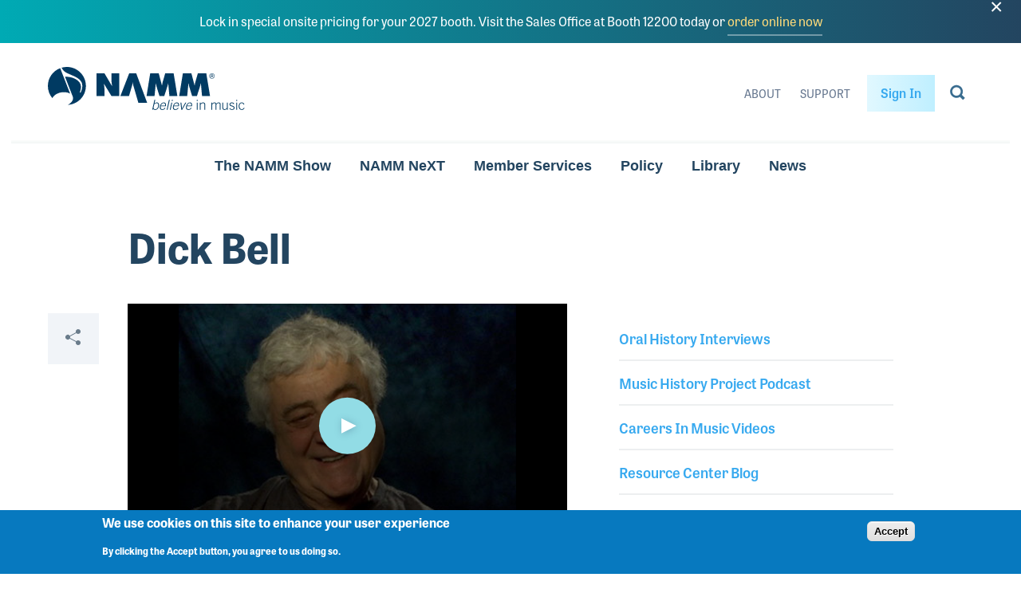

--- FILE ---
content_type: text/html; charset=UTF-8
request_url: https://www.namm.org/library/oral-history/dick-bell
body_size: 21875
content:


<!DOCTYPE html>
<html lang="en" dir="ltr" prefix="og: https://ogp.me/ns#">
  <head>
    <meta charset="utf-8" />
<meta name="description" content="Dick Bell was surprised by the impact he had on the music industry, a fact that became clear to him at the NAMM Show 2009, when the Roland Corp gave him a retirement party and NAMM requested an interview for the Oral History program. He began his career in the music industry, as Dick said, “with no training at all.” He worked in the supply department at Kaman before the aerospace company branched out into the guitar business in the 1960s. A decade later Tom Beckmen hired Dick for work at the newly formed American branch of the Roland Corporation, where he stayed until his retirement.  " />
<meta name="abstract" content="NAMM, the National Association of Music Merchants (NAMM), commonly called NAMM in reference to the organization&#039;s popular NAMM trade shows, is the not-for-profit association that promotes the pleasures and benefits of making music and strengthens the $17 billion global music products industry. Our association—and our trade shows—serve as a hub for people wanting to seek out the newest innovations in musical products, recording technology, sound and lighting. NAMM&#039;s activities and programs are designed to promote music making to people of all ages." />
<meta name="keywords" content="NAMM, National Association of Music Merchants, The NAMM Show, Summer NAMM, NAMM Convention, Pro Audio, Entertainment Technology" />
<link rel="canonical" href="https://www.namm.org/library/oral-history/dick-bell" />
<meta property="og:site_name" content="NAMM.org" />
<meta property="og:title" content="Dick Bell | NAMM.org" />
<meta property="og:description" content="Dick Bell was surprised by the impact he had on the music industry, a fact that became clear to him at the NAMM Show 2009, when the Roland Corp gave him a retirement party and NAMM requested an interview for the Oral History program. He began his career in the music industry, as Dick said, “with no training at all.” He worked in the supply department at Kaman before the aerospace company branched out into the guitar business in the 1960s. A decade later Tom Beckmen hired Dick for work at the newly formed American branch of the Roland Corporation, where he stayed until his retirement.  " />
<meta property="og:image" content="https://media.namm.org/legacy/orh/Bell_Dick.jpg" />
<meta property="og:image:url" content="https://media.namm.org/legacy/orh/Bell_Dick.jpg" />
<meta property="og:image:secure_url" content="https://media.namm.org/legacy/orh/Bell_Dick.jpg" />
<meta name="twitter:card" content="summary_large_image" />
<meta name="twitter:title" content="Dick Bell" />
<meta name="twitter:description" content="Dick Bell was surprised by the impact he had on the music industry, a fact that became clear to him at the NAMM Show 2009, when the Roland Corp gave him a retirement party and NAMM requested an interview for the Oral History program. He began his career in the music industry, as Dick said, “with no training at all.” He worked in the supply department at Kaman before the aerospace company branched out into the guitar business in the 1960s. A decade later Tom Beckmen hired Dick for work at the newly formed American branch of the Roland Corporation, where he stayed until his retirement.  " />
<meta name="twitter:url" content="https://www.namm.org/library/oral-history/dick-bell" />
<meta name="twitter:image" content="https://media.namm.org/legacy/orh/Bell_Dick.jpg" />
<meta name="Generator" content="Drupal 9 (https://www.drupal.org)" />
<meta name="MobileOptimized" content="width" />
<meta name="HandheldFriendly" content="true" />
<meta name="viewport" content="width=device-width, initial-scale=1.0" />
<style>div#sliding-popup, div#sliding-popup .eu-cookie-withdraw-banner, .eu-cookie-withdraw-tab {background: #0779bf} div#sliding-popup.eu-cookie-withdraw-wrapper { background: transparent; } #sliding-popup h1, #sliding-popup h2, #sliding-popup h3, #sliding-popup p, #sliding-popup label, #sliding-popup div, .eu-cookie-compliance-more-button, .eu-cookie-compliance-secondary-button, .eu-cookie-withdraw-tab { color: #ffffff;} .eu-cookie-withdraw-tab { border-color: #ffffff;}</style>
<link rel="icon" href="/themes/bitcrusher/favicon.ico" type="image/vnd.microsoft.icon" />
<script src="/sites/default/files/google_tag/production/google_tag.script.js?t983tg" defer></script>

    <title>Dick Bell | NAMM.org</title>
    <meta name="viewport" content="minimum-scale=1, initial-scale=1, width=device-width, shrink-to-fit=no"/>
    <link rel="stylesheet" media="all" href="/modules/contrib/eu_cookie_compliance/css/eu_cookie_compliance.css?t983tg" />
<link rel="stylesheet" media="all" href="/modules/contrib/colorbox/styles/plain/colorbox_style.css?t983tg" />
<link rel="stylesheet" media="all" href="/modules/contrib/ckeditor_accordion/css/accordion.frontend.css?t983tg" />
<link rel="stylesheet" media="all" href="/themes/bitcrusher/css/component/video-playlist.css?t983tg" />
<link rel="stylesheet" media="all" href="/modules/contrib/sitewide_alert/css/sitewide_alert.css?t983tg" />
<link rel="stylesheet" media="all" href="https://use.typekit.net/ifz4jvh.css" />
<link rel="stylesheet" media="all" href="/themes/bitcrusher/css/layout.css?t983tg" />
<link rel="stylesheet" media="all" href="/themes/bitcrusher/css/utility.css?t983tg" />
<link rel="stylesheet" media="all" href="/themes/bitcrusher/css/base.css?t983tg" />
<link rel="stylesheet" media="all" href="/themes/bitcrusher/css/component/global.css?t983tg" />
<link rel="stylesheet" media="all" href="/themes/bitcrusher/css/component/header.css?t983tg" />
<link rel="stylesheet" media="all" href="/themes/bitcrusher/css/component/footer.css?t983tg" />
<link rel="stylesheet" media="all" href="/themes/bitcrusher/css/component/site-navigation.css?t983tg" />
<link rel="stylesheet" media="all" href="/themes/bitcrusher/css/component/exhibit.css?t983tg" />
<link rel="stylesheet" media="all" href="/themes/bitcrusher/css/component/attend.css?t983tg" />
<link rel="stylesheet" media="all" href="/themes/bitcrusher/css/component/homepage.css?t983tg" />
<link rel="stylesheet" media="all" href="/themes/bitcrusher/css/component/social-share.css?t983tg" />
<link rel="stylesheet" media="all" href="/themes/bitcrusher/css/component/content-block.css?t983tg" />
<link rel="stylesheet" media="all" href="/themes/bitcrusher/css/component/generic-template.css?t983tg" />
<link rel="stylesheet" media="all" href="/themes/bitcrusher/css/component/side-menu.css?t983tg" />

    
  </head>
  <body class="path-node page-node-type-oral-history">
        <a href="#main-content" class="visually-hidden focusable">
      Skip to main content
    </a>
    <noscript><iframe src="https://www.googletagmanager.com/ns.html?id=GTM-PX23CF2" height="0" width="0" style="display:none;visibility:hidden"></iframe></noscript><div data-sitewide-alert></div>
    
  <div class="dialog-off-canvas-main-canvas testing" data-off-canvas-main-canvas>
    


<div class="container">
  <header class="grid header" role="banner">
    <div class="header__inner">
      <div class="header__first">
        <button aria-label="Toggle navigation" type="button" class="header__menu-icon">
          <svg width="24" height="14" xmlns="http://www.w3.org/2000/svg" xmlns:xlink="http://www.w3.org/1999/xlink"><defs><path id="a" d="M0 0h24v2H0z"/><path id="b" d="M0 0h24v2H0z"/><path id="c" d="M0 0h24v2H0z"/></defs><g fill="#3A6D90" fill-rule="evenodd"><use xlink:href="#a"/><use xlink:href="#b" transform="translate(0 6)"/><use xlink:href="#c" transform="translate(0 12)"/></g></svg>        </button>
        <a href="/" class="header__logo">
          <span class="visually-hidden">NAMM Home</span>
          <div class="logo--large">
            <svg width="247" height="54" xmlns="http://www.w3.org/2000/svg"><path d="M207.79 9.268c.564.569.848 1.256.848 2.06 0 .81-.284 1.501-.849 2.073a2.793 2.793 0 0 1-2.062.857 2.793 2.793 0 0 1-2.063-.857 2.853 2.853 0 0 1-.845-2.074c0-.803.284-1.49.849-2.059a2.804 2.804 0 0 1 2.059-.857c.805 0 1.493.286 2.062.857zm.337-.327a3.28 3.28 0 0 0-2.4-.986c-.932 0-1.727.329-2.386.986a3.254 3.254 0 0 0-.992 2.386c0 .94.327 1.74.982 2.4a3.25 3.25 0 0 0 2.396.996c.94 0 1.739-.332 2.4-.995a3.286 3.286 0 0 0 .993-2.4 3.25 3.25 0 0 0-.993-2.387zm-1.896 2.23c-.14.056-.347.083-.624.083h-.59V9.908h.556c.364 0 .627.047.792.138.166.092.248.274.248.544 0 .286-.13.479-.382.58zm-1.87 2.004h.655V11.71h.517c.348 0 .59.04.73.12.234.137.35.422.35.853v.293l.013.12c.005.016.007.03.01.042.003.012.007.024.008.037h.614l-.021-.047a.544.544 0 0 1-.034-.192 3.76 3.76 0 0 1-.009-.277v-.271c0-.189-.066-.38-.203-.577-.135-.197-.348-.318-.64-.364a1.44 1.44 0 0 0 .539-.18c.243-.156.365-.4.365-.732 0-.466-.192-.78-.578-.94-.214-.088-.555-.133-1.015-.133h-1.301v3.713zm-70.726 28.03h1.043l-1.04 4.683c1.094-.937 1.917-1.352 3.132-1.352 2.103 0 3.122 1.977 2.532 4.63-.68 3.069-2.335 4.735-4.682 4.735-1.233 0-2.149-.417-2.6-1.353l-.436 1.18h-.73l2.781-12.523zm-1.226 10.215c.47.936 1.06 1.648 2.345 1.648 1.805 0 3.002-1.63 3.465-3.711.52-2.341-.036-3.99-1.912-3.99-1.024 0-2.43 1.008-2.91 1.614l-.988 4.44zm9.167-2.168c-.454 2.048.004 3.816 2.055 3.816 1.163 0 1.826-.397 3.045-1.82l.75.451c-1.326 1.595-2.348 2.202-4.067 2.202-2.363 0-3.522-1.51-2.817-4.682.621-2.793 2.465-4.683 4.758-4.683 2.45 0 3.186 1.925 2.566 4.716h-6.29zm5.432-.832c.203-1.856-.351-3.035-1.929-3.052-1.837-.017-3.034 1.856-3.317 3.052h5.246zm4.782-7.215h1.042l-2.78 12.522h-1.043l2.78-12.522zm3.516 1.527l.34-1.527h1.042l-.34 1.527h-1.042zm-1.399 10.996h-1.043l2.003-9.02h1.043l-2.003 9.02zm4.068-4.476c-.453 2.048.004 3.816 2.055 3.816 1.163 0 1.823-.397 3.044-1.82l.75.451c-1.326 1.595-2.348 2.202-4.067 2.202-2.361 0-3.52-1.51-2.816-4.682.619-2.793 2.463-4.683 4.756-4.683 2.45 0 3.186 1.925 2.567 4.716h-6.289zm5.43-.832c.205-1.856-.35-3.035-1.926-3.052-1.837-.017-3.035 1.856-3.318 3.052h5.245zm2.84-3.712h1.114l.817 7.423h.036l4.147-7.423h1.114l-5.112 9.02h-1.026l-1.09-9.02zm8.13 4.544c-.456 2.048.003 3.816 2.053 3.816 1.163 0 1.826-.397 3.046-1.82l.75.451c-1.328 1.595-2.349 2.202-4.068 2.202-2.363 0-3.522-1.51-2.817-4.682.62-2.793 2.466-4.683 4.757-4.683 2.45 0 3.187 1.925 2.567 4.716h-6.288zm5.43-.832c.205-1.856-.351-3.035-1.93-3.052-1.837-.017-3.033 1.856-3.316 3.052h5.246zm6.83 5.307V44.71h1.04v9.018h-1.04zm0-10.996v-1.526h1.04v1.526h-1.04zm3.873 10.997v-9.02h1.041v1.424c.974-1.008 1.773-1.596 3.092-1.596 1.878 0 2.677 1.074 2.677 3.034v6.158h-1.042v-6.054c0-1.491-.452-2.306-1.842-2.306-1.112 0-1.736.675-2.885 1.717v6.643h-1.04zm14.488 0v-9.02h1.041v1.371c.921-.972 1.6-1.543 3.006-1.543 1.007 0 1.93.64 2.19 1.647.817-.954 1.685-1.647 2.988-1.647 1.58 0 2.379.867 2.379 2.445v6.747h-1.042v-6.851c0-1.006-.556-1.509-1.565-1.509-.797 0-2.117.85-2.672 1.717v6.643h-1.045v-6.851c0-1.006-.555-1.509-1.562-1.509-.8 0-2.119.85-2.677 1.717v6.643h-1.041zm20.585-9.02v9.02h-1.042v-1.424c-.971 1.007-1.773 1.597-3.092 1.597-1.877 0-2.676-1.074-2.676-3.035v-6.158h1.043v6.055c0 1.489.453 2.305 1.842 2.305 1.11 0 1.736-.676 2.883-1.716v-6.644h1.042zm2.624 6.835c.851 1.213 1.615 1.525 2.797 1.525 1.147 0 2.014-.745 2.014-1.716 0-2.62-5.315-1.144-5.315-4.353 0-1.7 1.339-2.463 2.867-2.463 1.51 0 2.467.588 3.11 1.63l-.799.554c-.61-.832-1.268-1.351-2.346-1.351-1.008 0-1.79.485-1.79 1.577 0 2.203 5.317.902 5.317 4.406 0 1.613-1.495 2.549-3.128 2.549-1.39 0-2.64-.554-3.491-1.822l.764-.536zm7.922 2.184V44.71h1.042v9.018h-1.042zm0-10.996v-1.526h1.042v1.526h-1.042zm9.31 4.51c-.47-1.041-1.146-1.873-2.345-1.873-1.702 0-2.849 1.059-2.849 3.85 0 2.307 1.043 3.85 2.849 3.85 1.285 0 1.98-.711 2.71-1.872l.834.399c-.766 1.284-1.824 2.305-3.544 2.305-2.537 0-3.89-1.959-3.89-4.681 0-3.105 1.562-4.683 3.89-4.683 1.703 0 2.761.953 3.301 2.445l-.956.26zM61.013 7.962h9.943l9.302 15.779h.302c-.416-2.378-.87-4.831-.87-7.248V7.962h9.906v28.462H79.69l-9.113-14.948h-.302c.34 1.962.642 3.813.642 5.7v9.248h-9.905V7.962zm29.941 28.462l11.04-28.462h8.772l13.757 37.112h-11.026l-6.286-21.598c-.416-1.397-.718-2.792-.718-4.227h-.227c0 1.435-.302 2.83-.719 4.227l-3.78 12.948H90.953zm37.38-28.462h10.663l3.932 14.948h.265c.189-1.245.378-2.566.718-3.774l3.214-11.174h10.55l4.687 28.462h-10.02l-1.397-15.59h-.19c-.19.945-.377 1.926-.68 2.83l-4.12 12.76h-6.05l-3.705-12.041c-.303-1.21-.568-2.34-.644-3.548h-.34c-.075 1.132-.15 2.302-.265 3.434l-1.21 12.155h-10.018l4.61-28.462zm40.935 0h10.661l3.931 14.948h.265c.19-1.245.38-2.566.722-3.774l3.213-11.174h10.548l4.688 28.462h-10.018l-1.4-15.59h-.19c-.187.945-.377 1.926-.677 2.83l-4.124 12.76h-6.048l-3.706-12.041c-.302-1.21-.566-2.34-.641-3.548h-.34c-.078 1.132-.153 2.302-.267 3.434l-1.21 12.155h-10.018l4.611-28.462zM12.744 33.078c-3.546 1.428-6.026 3.664-7.123 6.062C2.121 34.996 0 29.646 0 23.803 0 13.6 6.442 4.921 15.479 1.538L27.942 33.53c-3.801-2.296-9.885-2.6-15.198-.452zM23.84 0c13.165 0 23.844 10.66 23.844 23.803 0 12.78-10.102 23.18-22.76 23.75 4.716-2.28 7.214-6.037 6.528-9.444a3.556 3.556 0 0 0-.203-.794l-9.734-24.992c3.98-.347 9.122.774 12.617 2.574 3.097 1.538 5.472 3.865 6.512 6.184 1.92 4.147.09 8.522-.659 11.125l1.116-.149c1.395-2.833 3.124-7.837 1.34-12.42-1.118-2.868-4.24-5.416-7.982-7.28-2.833-1.43-6.715-2.91-10.332-4.652-4.387-2.133-5.692-4.678-6.934-6.75A23.985 23.985 0 0 1 23.84 0z" fill="#003A62" fill-rule="evenodd"/></svg>
          </div>
          <div class="logo--small">
            <svg width="115" height="30" xmlns="http://www.w3.org/2000/svg"><path d="M.755.743h7.67l7.174 12.178h.233c-.32-1.835-.67-3.729-.67-5.594V.743h7.64V22.71h-7.64l-7.03-11.537H7.9c.262 1.514.495 2.943.495 4.4v7.137H.755V.743M23.85 22.71L32.366.743h6.766l10.612 28.643h-8.505l-4.849-16.67c-.321-1.078-.554-2.155-.554-3.262h-.174c0 1.107-.234 2.184-.555 3.263L32.19 22.71h-8.34M52.684.743h8.225l3.033 11.537h.204c.146-.961.292-1.98.554-2.914L67.18.743h8.138l3.615 21.967h-7.73l-1.077-12.032h-.146c-.147.728-.291 1.486-.525 2.184l-3.178 9.848H61.61l-2.858-9.294c-.234-.933-.438-1.806-.496-2.738h-.263c-.058.874-.116 1.777-.205 2.65l-.932 9.382h-7.728L52.684.743m31.576 0h8.223l3.033 11.537h.204c.147-.961.294-1.98.556-2.914l2.48-8.623h8.136l3.616 21.967h-7.728l-1.08-12.032h-.147c-.144.728-.29 1.486-.522 2.184L97.85 22.71h-4.665l-2.859-9.294c-.233-.933-.436-1.806-.494-2.738h-.263c-.06.874-.118 1.777-.205 2.65l-.934 9.382h-7.727L84.26.743m29.713 1.007c.436.44.655.97.655 1.59 0 .625-.22 1.16-.655 1.6a2.154 2.154 0 0 1-1.591.662 2.15 2.15 0 0 1-1.591-.662 2.203 2.203 0 0 1-.652-1.6c0-.62.219-1.15.655-1.59.44-.44.969-.66 1.588-.66.62 0 1.152.22 1.59.66zm.26-.252a2.529 2.529 0 0 0-1.851-.76 2.51 2.51 0 0 0-1.84.76 2.512 2.512 0 0 0-.766 1.842c0 .726.253 1.343.758 1.852a2.507 2.507 0 0 0 1.848.769c.725 0 1.341-.257 1.851-.769a2.532 2.532 0 0 0 .766-1.852c0-.721-.257-1.335-.766-1.842zm-1.463 1.721c-.107.043-.267.064-.48.064h-.456V2.244h.43c.28 0 .483.037.61.107.128.071.191.212.191.42 0 .22-.1.37-.295.448zm-1.442 1.547h.506v-1.13h.398c.269 0 .455.03.564.091.18.107.27.326.27.659v.226l.01.094.007.031c.002.01.006.02.007.029h.473l-.017-.036a.42.42 0 0 1-.025-.149 2.904 2.904 0 0 1-.007-.213v-.21a.777.777 0 0 0-.157-.445c-.104-.152-.268-.245-.494-.28a1.12 1.12 0 0 0 .416-.139c.188-.12.281-.31.281-.565 0-.36-.148-.603-.445-.726-.165-.068-.428-.103-.783-.103h-1.004v2.866z" fill="#003A62" fill-rule="evenodd"/></svg>          </div>
        </a>
              </div>
      <div class="header__last">
        <nav class="header__nav">
          
												<ul class="menu menu-secondary-header">
																																				<li class="menu-secondary-header__item">
												
						<a href="/about" class="menu-secondary-header__link" title="About" data-drupal-link-system-path="node/285">About</a>
												</li>
																													<li class="menu-secondary-header__item">
												
						<a href="https://support.namm.org" title="NAMM&#039;s Support Website" class="menu-secondary-header__link">Support</a>
												</li>
							</ul>
			


                      <a href="/login?destination=/library/oral-history/dick-bell" class="site-navigation__login-link">Sign In</a>
                              </nav>
        <button aria-label="Toggle search form visibility" type="button" class="header__search-icon">
          <svg width="19" height="20" xmlns="http://www.w3.org/2000/svg"><path d="M12.374 15.555a8 8 0 1 1 2.514-2.514l3.912 3.911-2.515 2.514-3.911-3.911zm-.488-3.003A5.333 5.333 0 1 0 4.343 5.01a5.333 5.333 0 0 0 7.543 7.542z" fill="#3A6D90" fill-rule="evenodd"/></svg>        </button>
        <a href="/search" class="header__search-icon--link" aria-label="Go to search page">
          <svg width="19" height="20" xmlns="http://www.w3.org/2000/svg"><path d="M12.374 15.555a8 8 0 1 1 2.514-2.514l3.912 3.911-2.515 2.514-3.911-3.911zm-.488-3.003A5.333 5.333 0 1 0 4.343 5.01a5.333 5.333 0 0 0 7.543 7.542z" fill="#3A6D90" fill-rule="evenodd"/></svg>        </a>
      </div>
    </div>
  </header>
</div>
<nav class="container site-navigation">
	<div class="site-navigation__above">
					<a href="/login?destination=/library/oral-history/dick-bell" class="site-navigation__login-link">Sign In</a>
						</div>
	<div class="site-navigation__primary">
		
												<ul class="menu menu-main">
																																				<li class="menu-main__item">
												
						<button class="menu-main__link" aria-controls="megamenu__namm_show" type="button">The NAMM Show</button>
												</li>
																													<li class="menu-main__item">
												
						<button aria-controls="megamenu__believe_in_music" class="menu-main__link" type="button">NAMM NeXT</button>
												</li>
																													<li class="menu-main__item">
												
						<button aria-controls="megamenu__membership" class="menu-main__link" type="button">Member Services</button>
												</li>
																													<li class="menu-main__item">
												
						<button aria-controls="megamenu__issues_advocacy" class="menu-main__link" type="button">Policy</button>
												</li>
																													<li class="menu-main__item">
												
						<button class="menu-main__link" aria-controls="megamenu__library" type="button">Library</button>
												</li>
																													<li class="menu-main__item">
												
						<button class="menu-main__link" aria-controls="megamenu__news" title="News" type="button">News</button>
												</li>
							</ul>
			


	</div>
	<div class="site-navigation__secondary">
		
												<ul class="menu menu-secondary-header">
																																				<li class="menu-secondary-header__item">
												
						<a href="/about" class="menu-secondary-header__link" title="About" data-drupal-link-system-path="node/285">About</a>
												</li>
																													<li class="menu-secondary-header__item">
												
						<a href="https://support.namm.org" title="NAMM&#039;s Support Website" class="menu-secondary-header__link">Support</a>
												</li>
							</ul>
			


			</div>
	<div class="site-navigation__megamenu">
		
<nav id="megamenu__namm_show" class="megamenu" aria-hidden="true">
  <div class="grid">
    <div class="megamenu__inner">
      <div class="megamenu__first">
        <button class="megamenu__mobile-back">Back</button>
        <div class="megamenu__menu-container">
          
												<ul class="menu menu-namm-show-primary">
																																				<li class="menu-namm-show-primary__item">
												
						<a href="/thenammshow/exhibit/2027" class="menu-namm-show-primary__link" data-drupal-link-system-path="node/30041">Reserve a Booth - 2027</a>
												</li>
																													<li class="menu-namm-show-primary__item">
												
						<a href="/thenammshow/exhibit/2026" title="Reserve a Booth for The 2026 NAMM Show" class="menu-namm-show-primary__link" data-drupal-link-system-path="node/29298">Reserve a Booth - 2026</a>
												</li>
																													<li class="menu-namm-show-primary__item">
												
						<a href="/thenammshow/registration" title="Register for The NAMM Show" class="menu-namm-show-primary__link" data-drupal-link-system-path="node/19816">Register</a>
												</li>
																													<li class="menu-namm-show-primary__item">
												
						<a href="/thenammshow/exhibit/2026#sponsor" title="Become a NAMM Show Sponsor" class="menu-namm-show-primary__link" data-drupal-link-system-path="node/29298">Become a Sponsor</a>
												</li>
																													<li class="menu-namm-show-primary__item">
												
						<a href="/thenammshow/exhibitor-resources" title="Exhibitor Resources" class="menu-namm-show-primary__link" data-drupal-link-system-path="node/22747">Exhibitor Resources</a>
												</li>
																													<li class="menu-namm-show-primary__item">
												
						<a href="https://namm26.mapyourshow.com/8_0/floorplan/index.cfm" target="_blank" class="menu-namm-show-primary__link">The 2026 NAMM Show Map</a>
												</li>
																													<li class="menu-namm-show-primary__item">
												
						<a href="https://www.namm.org/ns27onsitediscount" class="menu-namm-show-primary__link">The 2027 NAMM Show Onsite Pricing</a>
												</li>
							</ul>
			


          


                       <ul class="menu menu-namm-show-secondary side-menu__menu">                                       <li>        
        <a href="/thenammshow/attend" class="menu-namm-show-secondary__link" title="Attend" data-drupal-link-system-path="node/29001">Attend</a>
              </li>
                                  <li>        
        <a href="/thenammshow/exhibit" title="Exhibit at The NAMM Show" class="menu-namm-show-secondary__link" data-drupal-link-system-path="node/22760">Exhibit</a>
              </li>
                                  <li>        
        <a href="/bands-at-namm" title="Bands at NAMM" class="menu-namm-show-secondary__link" data-drupal-link-system-path="node/36">Bands at NAMM</a>
              </li>
                                  <li>        
        <a href="/thenammshow/registration" class="menu-namm-show-secondary__link" title="Registration" data-drupal-link-system-path="node/19816">Badge Registration</a>
              </li>
                                  <li>        
        <a href="/thenammshow/exhibit#showcases" class="menu-namm-show-secondary__link" data-drupal-link-system-path="node/22760">Exhibitor Showcases</a>
              </li>
                                  <li>        
        <a href="/thenammshow/hotels" class="menu-namm-show-secondary__link" title="NAMM Show Hotel Reservations" data-drupal-link-system-path="node/19817">Hotel Reservations</a>
              </li>
                                  <li>        
        <a href="/thenammshow/retailawards" title="NAMM Retail Awards" class="menu-namm-show-secondary__link" data-drupal-link-system-path="node/29733">NAMM Retail Awards</a>
              </li>
                                  <li>        
        <a href="/thenammshow/show-information-policies" title="Show Information &amp; Policies" class="menu-namm-show-secondary__link" data-drupal-link-system-path="node/19814">Show Information</a>
              </li>
                                  <li>        
        <a href="/thenammshow/visa-information" class="menu-namm-show-secondary__link" title="Hotel and Travel Info">Visa Information</a>
              </li>
                                  <li>        
        <a href="https://www.namm.org/thenammshow/educationsessions" class="menu-namm-show-secondary__link">NAMM Show Schedule Highlights</a>
              </li>
                                  <li>        
        <a href="https://namm26.mapyourshow.com/8_0/sessions/#/" class="menu-namm-show-secondary__link">Sessions and Events</a>
              </li>
                                  <li>        
        <a href="https://www.namm.org/thenammshow/app" class="menu-namm-show-secondary__link">The NAMM Show App</a>
              </li>
        </ul>
   

        </div>
      </div>
    </div>
  </div>
  <div class="megamenu__angles">
    <img class="animation-element anchor-item--bottom-right" src="/themes/bitcrusher/images/megamenu-corner-angle-first.svg" alt="">
    <img class="animation-element anchor-item--bottom-right" src="/themes/bitcrusher/images/megamenu-corner-angle-second.svg" alt="">
  </div>
  <button class="megamenu-close" type="button" aria-label="Close Menu">
    <svg width="20" height="20" xmlns="http://www.w3.org/2000/svg"><path d="M11.385 9.97l7.778 7.779-1.414 1.414-7.778-7.778-7.779 7.778-1.414-1.414L8.556 9.97.778 2.192 2.192.778l7.779 7.778L17.749.778l1.414 1.414-7.778 7.779z" fill="#3A6D90" fill-rule="evenodd"/></svg>  </button>
</nav>

		
<nav id="megamenu__believe_in_music" class="megamenu" aria-hidden="true">
  <div class="grid">
    <div class="megamenu__inner">
      <div class="megamenu__first">
        <button class="megamenu__mobile-back">Back</button>
        <div class="megamenu__menu-container">
          
												<ul class="menu menu-believe-in-music-primary">
																																				<li class="menu-believe-in-music-primary__item">
												
						<a href="https://next.namm.org/" class="menu-believe-in-music-primary__link">Learn More</a>
												</li>
							</ul>
			


          
        </div>
      </div>
    </div>
  </div>
  <div class="megamenu__angles">
    <img class="animation-element anchor-item--bottom-right" src="/themes/bitcrusher/images/megamenu-corner-angle-first.svg" alt="">
    <img class="animation-element anchor-item--bottom-right" src="/themes/bitcrusher/images/megamenu-corner-angle-second.svg" alt="">
  </div>
  <button class="megamenu-close" type="button" aria-label="Close Menu">
    <svg width="20" height="20" xmlns="http://www.w3.org/2000/svg"><path d="M11.385 9.97l7.778 7.779-1.414 1.414-7.778-7.778-7.779 7.778-1.414-1.414L8.556 9.97.778 2.192 2.192.778l7.779 7.778L17.749.778l1.414 1.414-7.778 7.779z" fill="#3A6D90" fill-rule="evenodd"/></svg>  </button>
</nav>

		
<nav id="megamenu__exhibit" class="megamenu" aria-hidden="true">
  <div class="grid">
    <div class="megamenu__inner">
      <div class="megamenu__first">
        <button class="megamenu__mobile-back">Back</button>
        <div class="megamenu__menu-container">
          
          
												<ul class="menu menu-exhibit-secondary">
																																				<li class="menu-exhibit-secondary__item">
												
						<a href="https://namm.org/exhibit/bm22" class="menu-exhibit-secondary__link" title="Believe in Music">Believe in Music</a>
												</li>
																													<li class="menu-exhibit-secondary__item">
												
						<a href="https://namm.org/exhibit/russia" class="menu-exhibit-secondary__link" title="NAMM Russia">NAMM Russia</a>
												</li>
																													<li class="menu-exhibit-secondary__item">
												
						<a href="https://namm.org/exhibit/wn22" class="menu-exhibit-secondary__link" title="The 2022 NAMM Show">The 2022 NAMM Show</a>
												</li>
							</ul>
			


        </div>
      </div>
    </div>
  </div>
  <div class="megamenu__angles">
    <img class="animation-element anchor-item--bottom-right" src="/themes/bitcrusher/images/megamenu-corner-angle-first.svg" alt="">
    <img class="animation-element anchor-item--bottom-right" src="/themes/bitcrusher/images/megamenu-corner-angle-second.svg" alt="">
  </div>
  <button class="megamenu-close" type="button" aria-label="Close Menu">
    <svg width="20" height="20" xmlns="http://www.w3.org/2000/svg"><path d="M11.385 9.97l7.778 7.779-1.414 1.414-7.778-7.778-7.779 7.778-1.414-1.414L8.556 9.97.778 2.192 2.192.778l7.779 7.778L17.749.778l1.414 1.414-7.778 7.779z" fill="#3A6D90" fill-rule="evenodd"/></svg>  </button>
</nav>

		
<nav id="megamenu__believe_in_music" class="megamenu" aria-hidden="true">
  <div class="grid">
    <div class="megamenu__inner">
      <div class="megamenu__first">
        <button class="megamenu__mobile-back">Back</button>
        <div class="megamenu__menu-container">
          
												<ul class="menu menu-believe-in-music-primary">
																																				<li class="menu-believe-in-music-primary__item">
												
						<a href="https://next.namm.org/" class="menu-believe-in-music-primary__link">Learn More</a>
												</li>
							</ul>
			


          
        </div>
      </div>
    </div>
  </div>
  <div class="megamenu__angles">
    <img class="animation-element anchor-item--bottom-right" src="/themes/bitcrusher/images/megamenu-corner-angle-first.svg" alt="">
    <img class="animation-element anchor-item--bottom-right" src="/themes/bitcrusher/images/megamenu-corner-angle-second.svg" alt="">
  </div>
  <button class="megamenu-close" type="button" aria-label="Close Menu">
    <svg width="20" height="20" xmlns="http://www.w3.org/2000/svg"><path d="M11.385 9.97l7.778 7.779-1.414 1.414-7.778-7.778-7.779 7.778-1.414-1.414L8.556 9.97.778 2.192 2.192.778l7.779 7.778L17.749.778l1.414 1.414-7.778 7.779z" fill="#3A6D90" fill-rule="evenodd"/></svg>  </button>
</nav>

		
<nav id="megamenu__news" class="megamenu" aria-hidden="true">
  <div class="grid">
    <div class="megamenu__inner">
      <div class="megamenu__first">
        <button class="megamenu__mobile-back">Back</button>
        <div class="megamenu__menu-container">
          
												<ul class="menu menu-news-primary">
																																				<li class="menu-news-primary__item">
												
						<a href="/news" class="menu-news-primary__link" title="Explore News" data-drupal-link-system-path="node/278">Explore News</a>
												</li>
																													<li class="menu-news-primary__item">
												
						<a href="https://www.namm.org/playb" class="menu-news-primary__link">PLAYback Blog</a>
												</li>
							</ul>
			


          
												<ul class="menu menu-news-secondary">
																																				<li class="menu-news-secondary__item">
												
						<a href="/epk" class="menu-news-secondary__link" data-drupal-link-system-path="node/25675">NAMM Show EPK</a>
												</li>
																													<li class="menu-news-secondary__item">
												
						<a href="/news/releases" title="News Releases" class="menu-news-secondary__link" data-drupal-link-system-path="news/releases">News Releases</a>
												</li>
							</ul>
			


        </div>
      </div>
    </div>
  </div>
  <div class="megamenu__angles">
    <img class="animation-element anchor-item--bottom-right" src="/themes/bitcrusher/images/megamenu-corner-angle-first.svg" alt="">
    <img class="animation-element anchor-item--bottom-right" src="/themes/bitcrusher/images/megamenu-corner-angle-second.svg" alt="">
  </div>
  <button class="megamenu-close" type="button" aria-label="Close Menu">
    <svg width="20" height="20" xmlns="http://www.w3.org/2000/svg"><path d="M11.385 9.97l7.778 7.779-1.414 1.414-7.778-7.778-7.779 7.778-1.414-1.414L8.556 9.97.778 2.192 2.192.778l7.779 7.778L17.749.778l1.414 1.414-7.778 7.779z" fill="#3A6D90" fill-rule="evenodd"/></svg>  </button>
</nav>

		




<nav id="megamenu__shows" class="megamenu" aria-hidden="true">
  <div class="grid">
    <div class="megamenu__inner">
      <div class="megamenu__first">
        <button class="megamenu__mobile-back">Back</button>
        <ul class="megamenu__tabs">

                                <li class="megamenu__tab-item">
              <button aria-controls="megamenu__data--summer" class="summer" type="button">Summer NAMM</button>
            </li>
                      <li class="megamenu__tab-item">
              <button aria-controls="megamenu__data--winter" class="winter" type="button">The NAMM Show</button>
            </li>
          
        </ul>

                  <ul class="megamenu__tabs-links">
                                      <li class="megamenu__tab-link-item">
                <a href="https://www.namm.org/exhibit/russia">NAMM Russia</a>
              </li>
                      </ul>
        
      </div>
      <div class="megamenu__second">

                          <div id="megamenu__data--summer" class="megamenu__data">
            <button class="megamenu__mobile-back">Back</button>

                          <header class="megamenu__data__header">
                <h2>
                                      <a href="https://www.namm.org/summer/2019/attend">Summer NAMM</a>
                                  </h2>
                              </header>
            
            <div class="megamenu__menu-container">
              
												<ul class="menu menu-summer-namm-primary">
																																				<li class="menu-summer-namm-primary__item">
												
						<a href="https://namm.next.org" class="menu-summer-namm-primary__link">Registration and Details</a>
												</li>
																													<li class="menu-summer-namm-primary__item">
												
						<a href="https://next.namm.org/clkn/https/next.namm.org/speakers/" class="menu-summer-namm-primary__link">Speakers</a>
												</li>
							</ul>
			


              
            </div>
          </div>
                  <div id="megamenu__data--winter" class="megamenu__data">
            <button class="megamenu__mobile-back">Back</button>

                          <header class="megamenu__data__header">
                <h2>
                                      <a href="https://www.namm.org/thenammshow/attend">The NAMM Show</a>
                                  </h2>
                                  <p>Anaheim Convention Center in Anaheim, CA.</p>
                              </header>
            
            <div class="megamenu__menu-container">
              
												<ul class="menu menu-namm-show-primary">
																																				<li class="menu-namm-show-primary__item">
												
						<a href="/thenammshow/exhibit/2027" class="menu-namm-show-primary__link" data-drupal-link-system-path="node/30041">Reserve a Booth - 2027</a>
												</li>
																													<li class="menu-namm-show-primary__item">
												
						<a href="/thenammshow/exhibit/2026" title="Reserve a Booth for The 2026 NAMM Show" class="menu-namm-show-primary__link" data-drupal-link-system-path="node/29298">Reserve a Booth - 2026</a>
												</li>
																													<li class="menu-namm-show-primary__item">
												
						<a href="/thenammshow/registration" title="Register for The NAMM Show" class="menu-namm-show-primary__link" data-drupal-link-system-path="node/19816">Register</a>
												</li>
																													<li class="menu-namm-show-primary__item">
												
						<a href="/thenammshow/exhibit/2026#sponsor" title="Become a NAMM Show Sponsor" class="menu-namm-show-primary__link" data-drupal-link-system-path="node/29298">Become a Sponsor</a>
												</li>
																													<li class="menu-namm-show-primary__item">
												
						<a href="/thenammshow/exhibitor-resources" title="Exhibitor Resources" class="menu-namm-show-primary__link" data-drupal-link-system-path="node/22747">Exhibitor Resources</a>
												</li>
																													<li class="menu-namm-show-primary__item">
												
						<a href="https://namm26.mapyourshow.com/8_0/floorplan/index.cfm" target="_blank" class="menu-namm-show-primary__link">The 2026 NAMM Show Map</a>
												</li>
																													<li class="menu-namm-show-primary__item">
												
						<a href="https://www.namm.org/ns27onsitediscount" class="menu-namm-show-primary__link">The 2027 NAMM Show Onsite Pricing</a>
												</li>
							</ul>
			


              


                       <ul class="menu menu-namm-show-secondary side-menu__menu">                                       <li>        
        <a href="/thenammshow/attend" class="menu-namm-show-secondary__link" title="Attend" data-drupal-link-system-path="node/29001">Attend</a>
              </li>
                                  <li>        
        <a href="/thenammshow/exhibit" title="Exhibit at The NAMM Show" class="menu-namm-show-secondary__link" data-drupal-link-system-path="node/22760">Exhibit</a>
              </li>
                                  <li>        
        <a href="/bands-at-namm" title="Bands at NAMM" class="menu-namm-show-secondary__link" data-drupal-link-system-path="node/36">Bands at NAMM</a>
              </li>
                                  <li>        
        <a href="/thenammshow/registration" class="menu-namm-show-secondary__link" title="Registration" data-drupal-link-system-path="node/19816">Badge Registration</a>
              </li>
                                  <li>        
        <a href="/thenammshow/exhibit#showcases" class="menu-namm-show-secondary__link" data-drupal-link-system-path="node/22760">Exhibitor Showcases</a>
              </li>
                                  <li>        
        <a href="/thenammshow/hotels" class="menu-namm-show-secondary__link" title="NAMM Show Hotel Reservations" data-drupal-link-system-path="node/19817">Hotel Reservations</a>
              </li>
                                  <li>        
        <a href="/thenammshow/retailawards" title="NAMM Retail Awards" class="menu-namm-show-secondary__link" data-drupal-link-system-path="node/29733">NAMM Retail Awards</a>
              </li>
                                  <li>        
        <a href="/thenammshow/show-information-policies" title="Show Information &amp; Policies" class="menu-namm-show-secondary__link" data-drupal-link-system-path="node/19814">Show Information</a>
              </li>
                                  <li>        
        <a href="/thenammshow/visa-information" class="menu-namm-show-secondary__link" title="Hotel and Travel Info">Visa Information</a>
              </li>
                                  <li>        
        <a href="https://www.namm.org/thenammshow/educationsessions" class="menu-namm-show-secondary__link">NAMM Show Schedule Highlights</a>
              </li>
                                  <li>        
        <a href="https://namm26.mapyourshow.com/8_0/sessions/#/" class="menu-namm-show-secondary__link">Sessions and Events</a>
              </li>
                                  <li>        
        <a href="https://www.namm.org/thenammshow/app" class="menu-namm-show-secondary__link">The NAMM Show App</a>
              </li>
        </ul>
   

            </div>
          </div>
        
      </div>
    </div>
  </div>
  <div class="megamenu__angles">
    <img class="animation-element anchor-item--bottom-right" src="/themes/bitcrusher/images/megamenu-corner-angle-first.svg" alt="">
    <img class="animation-element anchor-item--bottom-right" src="/themes/bitcrusher/images/megamenu-corner-angle-second.svg" alt="">
  </div>
  <button class="megamenu-close" type="button" aria-label="Close Menu">
    <svg width="20" height="20" xmlns="http://www.w3.org/2000/svg"><path d="M11.385 9.97l7.778 7.779-1.414 1.414-7.778-7.778-7.779 7.778-1.414-1.414L8.556 9.97.778 2.192 2.192.778l7.779 7.778L17.749.778l1.414 1.414-7.778 7.779z" fill="#3A6D90" fill-rule="evenodd"/></svg>  </button>
</nav>
		
<nav id="megamenu__about" class="megamenu" aria-hidden="true">
  <div class="grid">
    <div class="megamenu__inner">
      <div class="megamenu__first">
        <button class="megamenu__mobile-back">Back</button>
        <div class="megamenu__menu-container">
          
          
												<ul class="menu menu-about-secondary">
																																				<li class="menu-about-secondary__item">
												
						<a href="/about/board-members" class="menu-about-secondary__link" title="Board Members" data-drupal-link-system-path="node/19093">Board Members</a>
												</li>
																													<li class="menu-about-secondary__item">
												
						<a href="/library/blog/namm-show-location-date-history-1901-2018" class="menu-about-secondary__link" title="Historical Tradeshow Dates">Historical Tradeshow Dates</a>
												</li>
																													<li class="menu-about-secondary__item">
												
						<a href="https://ww1.namm.org/about/past-presidents" class="menu-about-secondary__link" title="Past Presidents">Past Presidents</a>
												</li>
																													<li class="menu-about-secondary__item">
												
						<a href="/about/staff-directors" class="menu-about-secondary__link" title="Staff Directors" data-drupal-link-system-path="about/staff-directors">Staff Directors</a>
												</li>
																													<li class="menu-about-secondary__item">
												
						<a href="/about/values-commitment" class="menu-about-secondary__link" title="Values Commitment" data-drupal-link-system-path="node/288">Values Commitment</a>
												</li>
							</ul>
			


        </div>
      </div>
    </div>
  </div>
  <div class="megamenu__angles">
    <img class="animation-element anchor-item--bottom-right" src="/themes/bitcrusher/images/megamenu-corner-angle-first.svg" alt="">
    <img class="animation-element anchor-item--bottom-right" src="/themes/bitcrusher/images/megamenu-corner-angle-second.svg" alt="">
  </div>
  <button class="megamenu-close" type="button" aria-label="Close Menu">
    <svg width="20" height="20" xmlns="http://www.w3.org/2000/svg"><path d="M11.385 9.97l7.778 7.779-1.414 1.414-7.778-7.778-7.779 7.778-1.414-1.414L8.556 9.97.778 2.192 2.192.778l7.779 7.778L17.749.778l1.414 1.414-7.778 7.779z" fill="#3A6D90" fill-rule="evenodd"/></svg>  </button>
</nav>
		
<nav id="megamenu__membership" class="megamenu" aria-hidden="true">
  <div class="grid">
    <div class="megamenu__inner">
      <div class="megamenu__first">
        <button class="megamenu__mobile-back">Back</button>
        <div class="megamenu__menu-container">
          
												<ul class="menu menu-membership-primary">
																																				<li class="menu-membership-primary__item">
												
						<a href="/membership/benefits" title="Member Benefits" class="menu-membership-primary__link" data-drupal-link-system-path="node/29773">Member Benefits</a>
												</li>
																													<li class="menu-membership-primary__item">
												
						<a href="https://www.namm.org/membership-categories" class="menu-membership-primary__link">Membership Categories</a>
												</li>
																													<li class="menu-membership-primary__item">
												
						<a href="/membership/join" title="Become a NAMM Member" class="menu-membership-primary__link" data-drupal-link-system-path="membership/join">Join NAMM</a>
												</li>
							</ul>
			


          
												<ul class="menu menu-membership-secondary">
																																				<li class="menu-membership-secondary__item">
												
						<a href="https://www.namm.org/nammu" class="menu-membership-secondary__link">NAMM U</a>
												</li>
																													<li class="menu-membership-secondary__item">
												
						<a href="/membership/industry-insights" title="Industry Insights" class="menu-membership-secondary__link" data-drupal-link-system-path="node/26663">Industry Insights</a>
												</li>
																													<li class="menu-membership-secondary__item">
												
						<a href="https://www.namm.org/policy" class="menu-membership-secondary__link">Policy</a>
												</li>
																													<li class="menu-membership-secondary__item">
												
						<a href="/membership/endorsed-service-providers" title="Endorsed Service Providers" class="menu-membership-secondary__link" data-drupal-link-system-path="node/21321">Endorsed Service Providers</a>
												</li>
																													<li class="menu-membership-secondary__item">
												
						<a href="/membership/namm-young-professionals" title="NAMM Young Professionals" class="menu-membership-secondary__link" data-drupal-link-system-path="node/29879">Young Professionals</a>
												</li>
																													<li class="menu-membership-secondary__item">
												
						<a href="/membership/women-of-namm" title="Women of NAMM" class="menu-membership-secondary__link" data-drupal-link-system-path="node/21339">Women of NAMM</a>
												</li>
																													<li class="menu-membership-secondary__item">
												
						<a href="https://www.namm.org/library/oral-history" class="menu-membership-secondary__link">Oral History Program</a>
												</li>
																													<li class="menu-membership-secondary__item">
												
						<a href="https://careers.namm.org" class="menu-membership-secondary__link">Careers In Music</a>
												</li>
							</ul>
			


        </div>
      </div>
    </div>
  </div>
  <div class="megamenu__angles">
    <img class="animation-element anchor-item--bottom-right" src="/themes/bitcrusher/images/megamenu-corner-angle-first.svg" alt="">
    <img class="animation-element anchor-item--bottom-right" src="/themes/bitcrusher/images/megamenu-corner-angle-second.svg" alt="">
  </div>
  <button class="megamenu-close" type="button" aria-label="Close Menu">
    <svg width="20" height="20" xmlns="http://www.w3.org/2000/svg"><path d="M11.385 9.97l7.778 7.779-1.414 1.414-7.778-7.778-7.779 7.778-1.414-1.414L8.556 9.97.778 2.192 2.192.778l7.779 7.778L17.749.778l1.414 1.414-7.778 7.779z" fill="#3A6D90" fill-rule="evenodd"/></svg>  </button>
</nav>
		
<nav id="megamenu__namm_u" class="megamenu" aria-hidden="true">
  <div class="grid">
    <div class="megamenu__inner">
      <div class="megamenu__first">
        <button class="megamenu__mobile-back">Back</button>
        <div class="megamenu__menu-container">
          
												<ul class="menu menu-namm-u-primary">
																																				<li class="menu-namm-u-primary__item">
												
						<a href="/nammu" class="menu-namm-u-primary__link" title="Explore the latest NAMM U content" data-drupal-link-system-path="node/279">Explore NAMM U</a>
												</li>
							</ul>
			


          
												<ul class="menu menu-namm-u-secondary">
																																				<li class="menu-namm-u-secondary__item">
												
						<a href="/nammu/finance" class="menu-namm-u-secondary__link" title="Finance" data-drupal-link-system-path="nammu/finance">Finance</a>
												</li>
																													<li class="menu-namm-u-secondary__item">
												
						<a href="/nammu/industry" class="menu-namm-u-secondary__link" title="Industry" data-drupal-link-system-path="nammu/industry">Industry</a>
												</li>
																													<li class="menu-namm-u-secondary__item">
												
						<a href="/nammu/lessons" class="menu-namm-u-secondary__link" title="Lessons" data-drupal-link-system-path="nammu/lessons">Lessons</a>
												</li>
																													<li class="menu-namm-u-secondary__item">
												
						<a href="/nammu/management" class="menu-namm-u-secondary__link" title="Management" data-drupal-link-system-path="nammu/management">Management</a>
												</li>
																													<li class="menu-namm-u-secondary__item">
												
						<a href="/nammu/marketing" class="menu-namm-u-secondary__link" title="Marketing" data-drupal-link-system-path="nammu/marketing">Marketing</a>
												</li>
																													<li class="menu-namm-u-secondary__item">
												
						<a href="/nammu/pro%20audio" title="Pro Audio" class="menu-namm-u-secondary__link" data-drupal-link-system-path="nammu/pro audio">Pro Audio</a>
												</li>
																													<li class="menu-namm-u-secondary__item">
												
						<a href="/nammu/sales" class="menu-namm-u-secondary__link" title="Sales" data-drupal-link-system-path="nammu/sales">Sales</a>
												</li>
																													<li class="menu-namm-u-secondary__item">
												
						<a href="/nammu/training" class="menu-namm-u-secondary__link" title="Training" data-drupal-link-system-path="nammu/training">Training</a>
												</li>
							</ul>
			


        </div>
      </div>
    </div>
  </div>
  <div class="megamenu__angles">
    <img class="animation-element anchor-item--bottom-right" src="/themes/bitcrusher/images/megamenu-corner-angle-first.svg" alt="">
    <img class="animation-element anchor-item--bottom-right" src="/themes/bitcrusher/images/megamenu-corner-angle-second.svg" alt="">
  </div>
  <button class="megamenu-close" type="button" aria-label="Close Menu">
    <svg width="20" height="20" xmlns="http://www.w3.org/2000/svg"><path d="M11.385 9.97l7.778 7.779-1.414 1.414-7.778-7.778-7.779 7.778-1.414-1.414L8.556 9.97.778 2.192 2.192.778l7.779 7.778L17.749.778l1.414 1.414-7.778 7.779z" fill="#3A6D90" fill-rule="evenodd"/></svg>  </button>
</nav>
		
<nav id="megamenu__issues_advocacy" class="megamenu" aria-hidden="true">
  <div class="grid">
    <div class="megamenu__inner">
      <div class="megamenu__first">
        <button class="megamenu__mobile-back">Back</button>
        <div class="megamenu__menu-container">
          
												<ul class="menu menu-issues-advocacy-primary">
																																				<li class="menu-issues-advocacy-primary__item">
												
						<a href="/policy" title="Explore Issues and Advocacy" class="menu-issues-advocacy-primary__link" data-drupal-link-system-path="node/26570">Explore Policy</a>
												</li>
																													<li class="menu-issues-advocacy-primary__item">
												
						<a href="/issues-and-advocacy/fly-in" title="NAMM Advocacy Summit" class="menu-issues-advocacy-primary__link" data-drupal-link-system-path="node/24786">Advocacy D.C. Fly-In</a>
												</li>
																													<li class="menu-issues-advocacy-primary__item">
												
						<a href="/policy/business-compliance/executive-orders-calling-tariffs-explained" class="menu-issues-advocacy-primary__link" data-drupal-link-system-path="node/29333">Tariff Updates</a>
												</li>
							</ul>
			


          
												<ul class="menu menu-issues-and-advocacy-temporary">
																																				<li class="menu-issues-and-advocacy-temporary__item">
												
						<a href="/policy/business-compliance" title="Business Compliance" class="menu-issues-and-advocacy-temporary__link" data-drupal-link-system-path="policy/business-compliance">Business Compliance</a>
												</li>
																													<li class="menu-issues-and-advocacy-temporary__item">
												
						<a href="/policy/music-education-advocacy" title="Music Education Advocacy" class="menu-issues-and-advocacy-temporary__link" data-drupal-link-system-path="policy/music-education-advocacy">Music Education Advocacy</a>
												</li>
																													<li class="menu-issues-and-advocacy-temporary__item">
												
						<a href="/support-music/coalition" title="SupportMusic Coaltion" class="menu-issues-and-advocacy-temporary__link" data-drupal-link-system-path="node/29838">SupportMusic Coalition</a>
												</li>
																													<li class="menu-issues-and-advocacy-temporary__item">
												
						<a href="/policy/workforce-development" title="Workforce Development" class="menu-issues-and-advocacy-temporary__link" data-drupal-link-system-path="policy/workforce-development">Workforce Development</a>
												</li>
							</ul>
			


        </div>
      </div>
    </div>
  </div>
  <div class="megamenu__angles">
    <img class="animation-element anchor-item--bottom-right" src="/themes/bitcrusher/images/megamenu-corner-angle-first.svg" alt="">
    <img class="animation-element anchor-item--bottom-right" src="/themes/bitcrusher/images/megamenu-corner-angle-second.svg" alt="">
  </div>
  <button class="megamenu-close" type="button" aria-label="Close Menu">
    <svg width="20" height="20" xmlns="http://www.w3.org/2000/svg"><path d="M11.385 9.97l7.778 7.779-1.414 1.414-7.778-7.778-7.779 7.778-1.414-1.414L8.556 9.97.778 2.192 2.192.778l7.779 7.778L17.749.778l1.414 1.414-7.778 7.779z" fill="#3A6D90" fill-rule="evenodd"/></svg>  </button>
</nav>

		
<nav id="megamenu__communities" class="megamenu" aria-hidden="true">
  <div class="grid">
    <div class="megamenu__inner">
      <div class="megamenu__first">
        <button class="megamenu__mobile-back">Back</button>
        <div class="megamenu__menu-container">
          
          
												<ul class="menu menu-communities-secondary">
																																				<li class="menu-communities-secondary__item">
												
						<a href="/communities/artists-music-business" title="Artists and Music Business" class="menu-communities-secondary__link" data-drupal-link-system-path="node/21373">Artists and Music Business</a>
												</li>
																													<li class="menu-communities-secondary__item">
												
						<a href="/communities/house-of-worship" title="House of Worship" class="menu-communities-secondary__link" data-drupal-link-system-path="node/21375">House of Worship</a>
												</li>
																													<li class="menu-communities-secondary__item">
												
						<a href="/communities/live-event-professionals" class="menu-communities-secondary__link" data-drupal-link-system-path="node/21376">Live Event Professionals</a>
												</li>
																													<li class="menu-communities-secondary__item">
												
						<a href="/communities/music-educators-students" title="Music Educators and Students" class="menu-communities-secondary__link" data-drupal-link-system-path="node/21374">Music Educators and Students</a>
												</li>
																													<li class="menu-communities-secondary__item">
												
						<a href="/communities/music-products" title="Music Products" class="menu-communities-secondary__link" data-drupal-link-system-path="node/21377">Music Products</a>
												</li>
																													<li class="menu-communities-secondary__item">
												
						<a href="/communities/pro-audio-live-sound" title="Pro Audio &amp; Live Sound" class="menu-communities-secondary__link" data-drupal-link-system-path="node/21378">Pro Audio &amp; Live Sound</a>
												</li>
							</ul>
			


        </div>
      </div>
    </div>
  </div>
  <div class="megamenu__angles">
    <img class="animation-element anchor-item--bottom-right" src="/themes/bitcrusher/images/megamenu-corner-angle-first.svg" alt="">
    <img class="animation-element anchor-item--bottom-right" src="/themes/bitcrusher/images/megamenu-corner-angle-second.svg" alt="">
  </div>
  <button class="megamenu-close" type="button" aria-label="Close Menu">
    <svg width="20" height="20" xmlns="http://www.w3.org/2000/svg"><path d="M11.385 9.97l7.778 7.779-1.414 1.414-7.778-7.778-7.779 7.778-1.414-1.414L8.556 9.97.778 2.192 2.192.778l7.779 7.778L17.749.778l1.414 1.414-7.778 7.779z" fill="#3A6D90" fill-rule="evenodd"/></svg>  </button>
</nav>

		
<nav id="megamenu__library" class="megamenu" aria-hidden="true">
  <div class="grid">
    <div class="megamenu__inner">
      <div class="megamenu__first">
        <button class="megamenu__mobile-back">Back</button>
        <div class="megamenu__menu-container">
          
												<ul class="menu menu-library-primary">
																																				<li class="menu-library-primary__item">
												
						<a href="/library" class="menu-library-primary__link" title="Explore the Resource Center" data-drupal-link-system-path="node/282">Explore the Library</a>
												</li>
							</ul>
			


          
												<ul class="menu menu-library-secondary">
																																				<li class="menu-library-secondary__item">
												
						<a href="/library/oral-history" class="menu-library-secondary__link" title="Oral History Interviews" data-drupal-link-system-path="library/oral-history/all">Oral History Interviews</a>
												</li>
																													<li class="menu-library-secondary__item">
												
						<a href="/library/podcast" class="menu-library-secondary__link" title="Music History Project Podcast" data-drupal-link-system-path="library/podcast">Music History Project Podcast</a>
												</li>
																													<li class="menu-library-secondary__item">
												
						<a href="/library/careers-in-music" class="menu-library-secondary__link" data-drupal-link-system-path="library/careers-in-music">Careers In Music Videos</a>
												</li>
																													<li class="menu-library-secondary__item">
												
						<a href="/library/blog" title="NAMM Resource Center Blog" class="menu-library-secondary__link" data-drupal-link-system-path="node/300">Resource Center Blog</a>
												</li>
																													<li class="menu-library-secondary__item">
												
						<a href="/library/in-memoriam" class="menu-library-secondary__link" title="In Memoriam" data-drupal-link-system-path="library/in-memoriam">In Memoriam</a>
												</li>
							</ul>
			


        </div>
      </div>
    </div>
  </div>
  <div class="megamenu__angles">
    <img class="animation-element anchor-item--bottom-right" src="/themes/bitcrusher/images/megamenu-corner-angle-first.svg" alt="">
    <img class="animation-element anchor-item--bottom-right" src="/themes/bitcrusher/images/megamenu-corner-angle-second.svg" alt="">
  </div>
  <button class="megamenu-close" type="button" aria-label="Close Menu">
    <svg width="20" height="20" xmlns="http://www.w3.org/2000/svg"><path d="M11.385 9.97l7.778 7.779-1.414 1.414-7.778-7.778-7.779 7.778-1.414-1.414L8.556 9.97.778 2.192 2.192.778l7.779 7.778L17.749.778l1.414 1.414-7.778 7.779z" fill="#3A6D90" fill-rule="evenodd"/></svg>  </button>
</nav>

	</div>
</nav>
<div class="main-section__container container">
  
  
  

  <main role="main">
    <a id="main-content" tabindex="-1"></a>

    <div class="layout-content">
        <div>
    
  </div>

        <div>
    <div data-drupal-messages-fallback class="hidden"></div>
<div id="block-pagetitle" class="block block-core block-page-title-block block-">
	
		
			


	</div>





      
<div role="article" class="generic">
  <div class="grid">
    <header class="generic__header">
      
      <h1 class="generic__title">
        Dick Bell
      </h1>
      

          </header>

          

<div class="social-share-menu">
  <button class="u-no-style social-share-menu__share-button">
    <span class="visually-hidden">Share</span>
    <svg width="19" height="20" xmlns="http://www.w3.org/2000/svg"><path d="M5.431 8.242l7.734-4.257a3 3 0 1 1 .482.876L5.875 9.14a3 3 0 0 1-.043 1.853l7.823 4.137a3 3 0 1 1-.485.874l-7.822-4.136a3 3 0 1 1 .083-3.625z" fill="#6A7C8B" fill-rule="evenodd"/></svg>  </button>
  <div class="social-share-menu__menu">
    <button class="u-no-style social-share-menu__button social-share--facebook">
      <span class="visually-hidden">Post on Facebook</span>
      <svg xmlns="http://www.w3.org/2000/svg" viewBox="-300 386.9 9.8 21.1"><path d="M-293.5 408h-4.3v-10.5h-2.2v-3.7h2.2v-2.2c0-3 1.2-4.7 4.7-4.7h2.9v3.6h-1.8c-1.4 0-1.5.5-1.5 1.5v1.8h3.3l-.4 3.6h-2.9V408z"/></svg>    </button>
    <button class="u-no-style social-share-menu__button social-share--twitter">
      <span class="visually-hidden">Tweet on Twitter</span>
      <svg xmlns="http://www.w3.org/2000/svg" viewBox="-293 387.2 23.2 18.8"><path d="M-269.8 389.4c-.9.4-1.8.6-2.7.7 1-.6 1.7-1.5 2.1-2.6-.9.5-1.9.9-3 1.2-1-.9-2.2-1.5-3.6-1.5-2.6 0-4.8 2.1-4.8 4.8 0 .4 0 .7.1 1.1-3.8-.3-7.3-2.2-9.7-5-.4.7-.6 1.5-.6 2.4 0 1.6.8 3.1 2.1 4-.8-.1-1.5-.3-2.2-.7v.1c0 2.3 1.6 4.2 3.8 4.7-.4.1-.8.2-1.3.2-.3 0-.6 0-.9-.1.7 1.8 2.5 3.2 4.5 3.2-1.6 1.3-3.7 2-5.9 2-.4 0-.8 0-1.1-.1 2.1 1.3 4.6 2.1 7.3 2.1 8.7 0 13.5-7.2 13.5-13.5v-.6c.9-.6 1.7-1.4 2.4-2.4z"/></svg>    </button>
    <button class="u-no-style social-share-menu__button social-share--linkedin">
      <span class="visually-hidden">Share on LinkedIn</span>
      <svg xmlns="http://www.w3.org/2000/svg" viewBox="-294 386.4 21.5 20.6"><path d="M-289.1 407v-13.9h-4.6V407h4.6zm-2.3-15.8c1.6 0 2.6-1.1 2.6-2.4 0-1.4-1-2.4-2.6-2.4s-2.6 1-2.6 2.4c0 1.3 1 2.4 2.6 2.4zm4.8 15.8s.1-12.6 0-13.9h4.6v2c.6-.9 1.7-2.3 4.2-2.3 3 0 5.3 2 5.3 6.3v8h-4.6v-7.4c0-1.9-.7-3.1-2.3-3.1-1.3 0-2 .9-2.4 1.7-.1.3-.2.7-.2 1.1v7.8h-4.6v-.2z"/></svg>    </button>
  </div>
</div>
    
    <div class="generic__inner">

              <aside class="generic__aside ">
          <nav class="side-menu">

      
            
                  
            
            
                      
												<ul class="menu menu-library-secondary">
																																				<li class="menu-library-secondary__item">
												
						<a href="/library/oral-history" class="menu-library-secondary__link" title="Oral History Interviews" data-drupal-link-system-path="library/oral-history/all">Oral History Interviews</a>
												</li>
																													<li class="menu-library-secondary__item">
												
						<a href="/library/podcast" class="menu-library-secondary__link" title="Music History Project Podcast" data-drupal-link-system-path="library/podcast">Music History Project Podcast</a>
												</li>
																													<li class="menu-library-secondary__item">
												
						<a href="/library/careers-in-music" class="menu-library-secondary__link" data-drupal-link-system-path="library/careers-in-music">Careers In Music Videos</a>
												</li>
																													<li class="menu-library-secondary__item">
												
						<a href="/library/blog" title="NAMM Resource Center Blog" class="menu-library-secondary__link" data-drupal-link-system-path="node/300">Resource Center Blog</a>
												</li>
																													<li class="menu-library-secondary__item">
												
						<a href="/library/in-memoriam" class="menu-library-secondary__link" title="In Memoriam" data-drupal-link-system-path="library/in-memoriam">In Memoriam</a>
												</li>
							</ul>
			



          
<div class="block block-namm-block block-oral-history-search block-">
	
		
			<form class="views-exposed-form" data-drupal-selector="views-exposed-form-library-search-index-page-1" action="/library/oral-history" method="get" id="views-exposed-form-library-search-index-page-1" accept-charset="UTF-8" data-once="exposed-form">
      <div class="js-form-item form-item js-form-type-textfield form-item-keyword js-form-item-keyword">
        <input data-drupal-selector="edit-keyword" type="text" id="edit-keyword" placeholder="Search Library..." name="keyword" value="" size="30" maxlength="128" class="form-text">
      </div>
    <div data-drupal-selector="edit-actions" class="form-actions js-form-wrapper form-wrapper" id="edit-actions">
    <!--<input data-drupal-selector="edit-submit-library-search-index" type="submit" id="edit-submit-library-search-index" value="Apply" class="button js-form-submit form-submit">-->
    </div>
    </form>
	</div>

      
            
            
            
            
            


    </nav>
        </aside>
      
              <div class="generic__content">
                      <div class="node__media node__video">
            
  <div class="field field--name-field-video field--type-entity-reference field--label-visually_hidden">
    <div class="field__label visually-hidden">Video</div>
          <div class="field__items">
              <div class="field__item"><div class="jwplayer-playlist__content">
			<div class="responsive-embed jwplayer-playlist__video">
				<div id="playlist"></div>
			</div>

			<div class="jwplayer-playlist__items" id="list"></div>
		  </div></div>
              </div>
      </div>

          </div>
          
          <div class="content-block">
      <h3 class="content-block__title">Oral History Information</h3>
  
  <div class="content-block__body"><div class="field field--name-field-interview-date field--type-datetime field--label-inline">
    <div class="field__label">Interview Date</div>
              <div class="field__item"><time datetime="2009-01-14T12:00:00Z">January 14, 2009</time>
</div>
          </div>

  <div class="field field--name-field-birth-date field--type-datetime field--label-inline">
    <div class="field__label">Birth Date</div>
              <div class="field__item"><time datetime="1936-12-15T12:00:00Z">December 15, 1936</time>
</div>
          </div>

  <div class="field field--name-field-deceased-date field--type-datetime field--label-inline">
    <div class="field__label">Deceased Date</div>
              <div class="field__item"><time datetime="2015-05-02T12:00:00Z">May 2, 2015</time>
</div>
          </div>

  <div class="field field--name-field-job-title field--type-string field--label-inline">
    <div class="field__label">Job Title</div>
              Former Sales Manager
          </div>

  <div class="field field--name-field-company-name field--type-string field--label-inline">
    <div class="field__label">Company Name</div>
              Roland Corporation US
          </div>

      <div class="field field--name-field-tags field--type-entity-reference field--label-hidden field__items">
    <div class="field__label">Tags</div>
              <a href="/library/oral-history/category/roland-corporation">Roland Corporation</a>,               <a href="/library/oral-history/category/music-manufacturers">Music Manufacturers</a>,               <a href="/library/oral-history/category/kaman-music-corporation">Kaman Music Corporation</a>,               <a href="/library/oral-history/category/ikutaro-kakehashi">Ikutaro Kakehashi</a>,               <a href="/library/oral-history/category/deceased">Deceased</a>,               <a href="/library/oral-history/category/full-interview">Full Interview</a>          </div></div>

  </div>

    
       
       
       
            <div class="clearfix text-formatted field field--name-body field--type-text-with-summary field--label-hidden field__item"><p><strong>Dick Bell</strong> was surprised by the impact he had on the music industry, a fact that became clear to him at the NAMM Show 2009, when the Roland Corp gave him a retirement party and NAMM requested an interview for the Oral History program. He began his career in the music industry, as Dick said, “with no training at all.” He worked in the supply department at Kaman before the aerospace company branched out into the guitar business in the 1960s. A decade later Tom Beckmen hired Dick for work at the newly formed American branch of the Roland Corporation, where he stayed until his retirement.  </p>
</div>
      
       
       
       

      
      
          <hr />
          <div><p>If you have updated information, contact or demographic details on this person, please contact <a href="/user/dan-del-fiorentino/contact">Dan Del Fiorentino</a> and be sure to add the interviewee's name in the subject field.</p></div>
        </div>
          </div>
  </div>
</div>

  </div>

      
      
    </div>
  </main>

  <footer role="contentinfo" class="grid site-footer">
	<div class="site-footer__inner">
		<div>
			<h2 class="menu-title">NAMM Association</h2>
			
												<ul class="menu menu-namm-association">
																																				<li class="menu-namm-association__item">
												
						<a href="/about" class="menu-namm-association__link" title="About NAMM" data-drupal-link-system-path="node/285">About</a>
												</li>
																													<li class="menu-namm-association__item">
												
						<a href="/ftc-approves-final-consent-order-namm" class="menu-namm-association__link" data-drupal-link-system-path="node/8424">Antitrust Compliance</a>
												</li>
																													<li class="menu-namm-association__item">
												
						<a href="/library" class="menu-namm-association__link" data-drupal-link-system-path="node/282">Library</a>
												</li>
																													<li class="menu-namm-association__item">
												
						<a href="/membership" title="Membership" class="menu-namm-association__link">Member Services</a>
												</li>
																													<li class="menu-namm-association__item">
												
						<a href="/news" class="menu-namm-association__link" data-drupal-link-system-path="node/278">News</a>
												</li>
																													<li class="menu-namm-association__item">
												
						<a href="https://www.namm.org/policy" class="menu-namm-association__link">Policy</a>
												</li>
																													<li class="menu-namm-association__item">
												
						<a href="https://support.namm.org" class="menu-namm-association__link">Support</a>
												</li>
																													<li class="menu-namm-association__item">
												
						<a href="/policies" title="Policies" class="menu-namm-association__link" data-drupal-link-system-path="node/19809">Terms and Policies</a>
												</li>
							</ul>
			

</div>
		<div>
			<h2 class="menu-title">Shows &amp; Events</h2>
			
												<ul class="menu menu-shows-events">
																																				<li class="menu-shows-events__item">
												
						<a href="/thenammshow/attend" class="menu-shows-events__link" data-drupal-link-system-path="node/29001">The NAMM Show</a>
												</li>
																													<li class="menu-shows-events__item">
												
						<a href="https://next.namm.org" class="menu-shows-events__link">NAMM Next</a>
												</li>
							</ul>
			

</div>
		<div>
			<h2 class="menu-title">Other NAMM Sites</h2>
			
												<ul class="menu menu-other-namm-sites">
																																				<li class="menu-other-namm-sites__item">
												
						<a href="https://nammfoundation.org" class="menu-other-namm-sites__link" title="NAMM Foundation">NAMM Foundation</a>
												</li>
																													<li class="menu-other-namm-sites__item">
												
						<a href="https://www.museumofmakingmusic.org" class="menu-other-namm-sites__link" title="Museum of Music Making">Museum of Music Making</a>
												</li>
																													<li class="menu-other-namm-sites__item">
												
						<a href="https://www.tecawards.org" class="menu-other-namm-sites__link" title="TEC Awards">TEC Awards</a>
												</li>
																													<li class="menu-other-namm-sites__item">
												
						<a href="https://thenammstore.com/" class="menu-other-namm-sites__link" title="The NAMM Store">The NAMM Store</a>
												</li>
							</ul>
			

</div>
		<div>
			<div>
									<a href="/login?destination=/library/oral-history/dick-bell" class="site-footer__sign-in">Sign In</a>
												</div>
			<div class="site-footer__address">
				NAMM Headquarters<br>
				5790 Armada Drive<br>
				Carlsbad, CA 92008<br>
				760.438.8001<br>
				<a href="mailto:info@namm.org">info@namm.org</a>
			</div>
			<div class="social">
				<ul class="site-footer__social" arai-label="Social media menu">
					<li>
						<a href="https://www.facebook.com/nammorg" target="_blank" rel="nofollow">
							<span class="visually-hidden">Facebook</span>
							<svg width="10" height="22" xmlns="http://www.w3.org/2000/svg"><path d="M6.217 21.043H2.104V11H0V7.46h2.104V5.358C2.104 2.487 3.252.86 6.6.86h2.774v3.443H7.652c-1.339 0-1.435.479-1.435 1.435v1.722h3.157l-.383 3.443H6.217v10.14z" fill="#fff" fill-rule="evenodd"/></svg>
						</a>
					</li>
					<li>
						<a href="https://twitter.com/namm" target="_blank" rel="nofollow">
							<span class="visually-hidden">Twitter</span>
							<svg width="20" height="16" xmlns="http://www.w3.org/2000/svg"><path d="M19.333 2c-.75.333-1.5.5-2.25.583.834-.5 1.417-1.25 1.75-2.166-.75.416-1.583.75-2.5 1-.833-.75-1.833-1.25-3-1.25-2.166 0-4 1.75-4 4 0 .333 0 .583.084.916C6.25 4.833 3.333 3.25 1.333.917c-.333.583-.5 1.25-.5 2a4.07 4.07 0 0 0 1.75 3.333C1.917 6.167 1.333 6 .75 5.667v.083c0 1.917 1.333 3.5 3.167 3.917-.334.083-.667.166-1.084.166-.25 0-.5 0-.75-.083.584 1.5 2.084 2.667 3.75 2.667C4.5 13.5 2.75 14.083.917 14.083c-.334 0-.667 0-.917-.083a11.541 11.541 0 0 0 6.083 1.75c7.25 0 11.25-6 11.25-11.25V4c.75-.5 1.417-1.167 2-2z" fill="#fff" fill-rule="evenodd"/></svg>
						</a>
					</li>
					<li>
						<a href="https://www.instagram.com/thenammshow/" target="_blank" rel="nofollow">
							<span class="visually-hidden">Instagram</span>
							<svg width="19" height="19" xmlns="http://www.w3.org/2000/svg"><path d="M12.562 9.438c0-.865-.3-1.606-.902-2.222-.601-.616-1.342-.924-2.222-.924-.88 0-1.62.308-2.222.924a3.148 3.148 0 0 0-.924 2.222c-.015.865.293 1.606.924 2.222.63.616 1.371.924 2.222.924.85 0 1.591-.308 2.222-.924.63-.616.931-1.357.902-2.222zm1.694 0c0 1.335-.47 2.479-1.408 3.432-.939.953-2.075 1.423-3.41 1.408-1.335-.015-2.479-.484-3.432-1.408-.953-.924-1.423-2.068-1.408-3.432.015-1.364.484-2.508 1.408-3.432.924-.924 2.068-1.393 3.432-1.408 1.364-.015 2.5.455 3.41 1.408.91.953 1.379 2.097 1.408 3.432zM15.598 4.4c0 .308-.11.572-.33.792-.22.22-.491.33-.814.33-.323 0-.587-.11-.792-.33a1.209 1.209 0 0 1-.33-.792.979.979 0 0 1 .33-.792c.235-.22.499-.33.792-.33.293 0 .565.11.814.33.25.22.36.484.33.792zm-6.16-2.706H7.194c-.293 0-.69.015-1.188.044-.499.03-.917.066-1.254.11-.337.044-.63.125-.88.242-.41.161-.77.396-1.078.704-.308.308-.55.667-.726 1.078a4.792 4.792 0 0 0-.22.88c-.059.352-.103.777-.132 1.276-.03.499-.037.887-.022 1.166.015.279.015.711 0 1.298-.015.587-.015.902 0 .946.015.044.015.36 0 .946-.015.587-.015 1.02 0 1.298.015.279.022.667.022 1.166 0 .499.044.924.132 1.276l.22.88c.176.41.418.77.726 1.078.308.308.667.543 1.078.704.235.088.528.169.88.242.352.073.77.11 1.254.11s.88.015 1.188.044c.308.03.74.03 1.298 0 .557-.03.873-.03.946 0 .073.03.381.03.924 0a9.43 9.43 0 0 1 1.298 0c.323.03.719.015 1.188-.044.47-.059.895-.095 1.276-.11s.667-.095.858-.242c.41-.161.777-.396 1.1-.704.323-.308.557-.667.704-1.078.088-.235.161-.528.22-.88s.103-.777.132-1.276c.03-.499.037-.887.022-1.166a18.545 18.545 0 0 1 0-1.298c.015-.587.015-.902 0-.946-.015-.044-.015-.36 0-.946.015-.587.015-1.02 0-1.298a23.619 23.619 0 0 1-.022-1.166 5.33 5.33 0 0 0-.132-1.276l-.22-.88a3.078 3.078 0 0 0-1.804-1.782 6.277 6.277 0 0 0-.858-.242c-.337-.073-.763-.11-1.276-.11s-.91-.015-1.188-.044c-.279-.03-.711-.03-1.298 0-.587.03-.895.03-.924 0zm9.416 7.744c0 1.877-.022 3.175-.066 3.894-.073 1.701-.58 3.021-1.518 3.96-.939.939-2.251 1.445-3.938 1.518-.733.044-2.031.066-3.894.066s-3.16-.022-3.894-.066c-1.701-.088-3.021-.594-3.96-1.518-.939-.924-1.445-2.244-1.518-3.96C.022 12.613 0 11.315 0 9.438c0-1.877.022-3.175.066-3.894.073-1.701.58-3.021 1.518-3.96C2.523.645 3.843.139 5.544.066 6.263.022 7.561 0 9.438 0c1.877 0 3.175.022 3.894.066 1.701.088 3.014.594 3.938 1.518.924.924 1.43 2.244 1.518 3.96.044.719.066 2.017.066 3.894z" fill="#FFF" fill-rule="evenodd"/></svg>						</a>
					</li>
					<li>
						<a href="https://www.youtube.com/user/nammorg" target="_blank" rel="nofollow">
							<span class="visually-hidden">Youtube</span>
							<svg width="20" height="23" xmlns="http://www.w3.org/2000/svg"><path d="M16.434 16.595h-1.226l.006-.711c0-.317.26-.575.577-.575h.078c.318 0 .579.258.579.575l-.014.711zm-4.595-1.525c-.311 0-.565.21-.565.465v3.46c0 .256.254.464.565.464.312 0 .566-.208.566-.463v-3.461c0-.256-.254-.465-.566-.465zm7.462-1.935v6.583c0 1.58-1.37 2.871-3.044 2.871H3.743c-1.675 0-3.044-1.292-3.044-2.871v-6.583c0-1.58 1.37-2.872 3.044-2.872h12.514c1.674 0 3.044 1.293 3.044 2.872zM4.578 20.433v-6.935h1.551v-1.027l-4.135-.006v1.01l1.29.004v6.954H4.58h-.001zm4.65-5.902H7.935v3.703c0 .536.032.804-.003.898-.105.287-.578.592-.762.031-.031-.098-.004-.394-.004-.903L7.16 14.53H5.874l.004 3.67c0 .562-.012.982.005 1.173.031.336.02.729.332.953.582.42 1.697-.063 1.976-.662l-.002.765 1.039.001v-5.9zm4.138 4.24l-.003-3.082c0-1.174-.88-1.878-2.073-.927l.005-2.292-1.292.002-.006 7.91 1.062-.016.097-.493c1.358 1.246 2.212.393 2.21-1.101zm4.047-.408l-.97.005-.002.132v.54a.53.53 0 0 1-.53.526h-.19a.53.53 0 0 1-.53-.525v-1.424h2.22v-.836c0-.61-.015-1.221-.066-1.57-.158-1.105-1.71-1.28-2.492-.715a1.459 1.459 0 0 0-.543.73c-.11.319-.165.753-.165 1.304v1.838c0 3.055 3.71 2.623 3.268-.005zM12.44 8.386a.88.88 0 0 0 .31.393.901.901 0 0 0 .53.147c.187 0 .352-.05.496-.155.143-.103.264-.258.362-.464l-.024.508h1.442V2.684H14.42v4.771a.473.473 0 0 1-.946 0V2.684H12.29v4.135c0 .527.01.878.025 1.056.017.177.057.346.124.51zm-4.37-3.463c0-.588.05-1.048.147-1.38.098-.33.275-.595.53-.795.255-.201.581-.302.978-.302.333 0 .619.066.858.194.24.129.424.296.553.503.13.207.22.42.267.638.048.221.072.555.072 1.004v1.55c0 .57-.023.988-.067 1.254a1.99 1.99 0 0 1-.284.745c-.144.229-.33.4-.555.51a1.77 1.77 0 0 1-.782.164c-.329 0-.606-.045-.834-.14a1.144 1.144 0 0 1-.532-.425 1.887 1.887 0 0 1-.27-.688c-.055-.268-.08-.671-.08-1.209V4.923zM9.2 7.36c0 .347.258.63.573.63.315 0 .572-.283.572-.63V4.095c0-.347-.257-.63-.572-.63-.315 0-.573.283-.573.63v3.264zm-3.99 1.648h1.36l.002-4.703L8.18.276H6.69l-.854 2.992-.867-3H3.498l1.71 4.039.002 4.7H5.21z" fill="#FFF" fill-rule="nonzero"/></svg>						</a>
					</li>
					<li>
						<a href="https://www.tiktok.com/@thenammshow" target="_blank" rel="nofollow">
							<span class="visually-hidden">TikTok</span>
							<svg id="Layer_1" data-name="Layer 1" xmlns="http://www.w3.org/2000/svg" viewBox="0 0 167.5475 191.6815"><path d="M395.83,406.45v33.43c-4.24,0-8.43-.51-12.45.08-20.57,3.05-30.93,27.26-18.59,43.97,10.06,13.62,30.41,16.32,43.44,2.47,5.59-5.95,7.46-13.11,7.45-21.07q-.09-62.655-.03-125.3v-3.37h32.42c3.16,27.74,18.92,42.72,46.35,46.34v31.97c-16.81.15-31.83-4.85-45.81-14.54-.06,1.28-.13,2.15-.13,3.01-.01,20.34-.19,40.68.05,61.02.18,16.27-4.44,30.77-15.06,43.07a57.9538,57.9538,0,0,1-35.61,19.95,59.58,59.58,0,0,1-44.04-9.54c-14.06-9.42-22.7-22.7-25.85-39.41-3.04-16.11.3-30.98,9.22-44.56,9.64-14.67,23.15-23.75,40.58-26.38C383.63,406.7,389.65,406.81,395.83,406.45Z" transform="translate(-326.8725 -336.66)" fill="#fff"/></svg>
						</a>
					</li>
				</ul>

			</div>
		</div>
	</div>
</footer>
</div>
  </div>

    
    <div class="back-to-top"><a href="#top" rel="nofollow"><svg id="Layer_1" data-name="Layer 1" xmlns="http://www.w3.org/2000/svg" viewBox="0 0 119.506 139.1583"><g id="_0mzs2X.tif" data-name="0mzs2X.tif"><path d="M439.5513,307.0143c1.1321,1.0339,1.8166,1.59,2.4219,2.2221q15.381,16.0587,30.7559,32.1231a95.0052,95.0052,0,0,0,7.8616,7.6339c2.4556,2.0239,6.5417,1.4537,8.93-.76a6.8307,6.8307,0,0,0,1.2087-8.642,25.0578,25.0578,0,0,0-3.3069-4.0413c-16.4479-17.2288-33.0335-34.3284-49.2887-51.7368a8.2633,8.2633,0,0,0-12.3824-.1059q-25.1746,26.5723-50.4585,53.0413a13.82,13.82,0,0,0-2.2829,3.2448,6.751,6.751,0,0,0,2.9882,9.1506c3.5292,1.91,6.4655,1.2,9.9366-2.406q17.9363-18.6317,35.882-37.2542c.6933-.7185,1.5307-1.298,2.7679-2.3327.08,1.7151.1723,2.768.1726,3.8208q.0112,49.7376.0092,99.475c0,1.0823-.0142,2.17.0835,3.2458.3534,3.891,2.7257,6.1488,6.6715,6.4115,3.819.2543,6.7168-1.7727,7.5332-5.4224a17.196,17.196,0,0,0,.2683-3.719q.02-50.1123.018-100.2248C439.3411,309.7074,439.4539,308.6769,439.5513,307.0143Z" transform="translate(-372.247 -280.9673)" style="fill:#fff"/><path d="M439.5513,307.0143c-.0974,1.6626-.21,2.6931-.2105,3.7237q-.0138,50.1125-.018,100.2248a17.196,17.196,0,0,1-.2683,3.719c-.8164,3.65-3.7142,5.6767-7.5332,5.4224-3.9458-.2627-6.3181-2.52-6.6715-6.4115-.0977-1.0757-.0833-2.1635-.0835-3.2458q-.0057-49.7375-.0092-99.475c0-1.0528-.0923-2.1057-.1726-3.8208-1.2372,1.0347-2.0746,1.6142-2.7679,2.3327q-17.9568,18.6119-35.882,37.2542c-3.4711,3.6056-6.4074,4.3162-9.9366,2.406a6.751,6.751,0,0,1-2.9882-9.1506,13.82,13.82,0,0,1,2.2829-3.2448q25.2123-26.5367,50.4585-53.0413a8.2633,8.2633,0,0,1,12.3824.1059c16.2552,17.4084,32.8408,34.508,49.2887,51.7368a25.0578,25.0578,0,0,1,3.3069,4.0413,6.8307,6.8307,0,0,1-1.2087,8.642c-2.3881,2.2138-6.4742,2.784-8.93.76a95.0052,95.0052,0,0,1-7.8616-7.6339q-15.4109-16.03-30.7559-32.1231C441.3679,308.6044,440.6834,308.0482,439.5513,307.0143Z" transform="translate(-372.247 -280.9673)"/></g></svg></a></div>
    <script src="/themes/bitcrusher/js/compiled/back-to-top.js"></script>
    <script type="application/json" data-drupal-selector="drupal-settings-json">{"path":{"baseUrl":"\/","scriptPath":null,"pathPrefix":"","currentPath":"node\/12318","currentPathIsAdmin":false,"isFront":false,"currentLanguage":"en"},"pluralDelimiter":"\u0003","suppressDeprecationErrors":true,"ajaxPageState":{"libraries":"bitcrusher\/content-block,bitcrusher\/generic-template,bitcrusher\/global,bitcrusher\/side-menu,bitcrusher\/social-share,ckeditor_accordion\/accordion.frontend,colorbox\/plain,colorbox_inline\/colorbox_inline,colorbox_load\/colorbox_load,eu_cookie_compliance\/eu_cookie_compliance_default,namm_ecomm\/cart-menu,namm_video\/jwplayer,namm_video\/video-playlist,namm_video\/youtube,ng_lightbox\/ng_lightbox,sitewide_alert\/init,system\/base","theme":"bitcrusher","theme_token":null},"ajaxTrustedUrl":[],"colorbox":{"transition":"elastic","speed":350,"opacity":0.85,"slideshow":true,"slideshowAuto":true,"slideshowSpeed":2500,"slideshowStart":"start slideshow","slideshowStop":"stop slideshow","current":"{current} of {total}","previous":"\u00ab Prev","next":"Next \u00bb","close":"Close","overlayClose":true,"returnFocus":true,"maxWidth":"98%","maxHeight":"98%","initialWidth":"300","initialHeight":"250","fixed":true,"scrolling":true,"mobiledetect":true,"mobiledevicewidth":"480px"},"eu_cookie_compliance":{"cookie_policy_version":"1.0.0","popup_enabled":true,"popup_agreed_enabled":false,"popup_hide_agreed":false,"popup_clicking_confirmation":false,"popup_scrolling_confirmation":false,"popup_html_info":"\u003Cdiv aria-labelledby=\u0022popup-text\u0022  class=\u0022eu-cookie-compliance-banner eu-cookie-compliance-banner-info eu-cookie-compliance-banner--default\u0022\u003E\n  \u003Cdiv class=\u0022popup-content info eu-cookie-compliance-content\u0022\u003E\n        \u003Cdiv id=\u0022popup-text\u0022 class=\u0022eu-cookie-compliance-message\u0022 role=\u0022document\u0022\u003E\n      \u003Ch2\u003EWe use cookies on this site to enhance your user experience\u003C\/h2\u003E\n\u003Cp\u003EBy clicking the Accept button, you agree to us doing so.\u003C\/p\u003E\n\n          \u003C\/div\u003E\n\n    \n    \u003Cdiv id=\u0022popup-buttons\u0022 class=\u0022eu-cookie-compliance-buttons\u0022\u003E\n            \u003Cbutton type=\u0022button\u0022 class=\u0022agree-button eu-cookie-compliance-default-button\u0022\u003EAccept\u003C\/button\u003E\n          \u003C\/div\u003E\n  \u003C\/div\u003E\n\u003C\/div\u003E","use_mobile_message":false,"mobile_popup_html_info":"\u003Cdiv aria-labelledby=\u0022popup-text\u0022  class=\u0022eu-cookie-compliance-banner eu-cookie-compliance-banner-info eu-cookie-compliance-banner--default\u0022\u003E\n  \u003Cdiv class=\u0022popup-content info eu-cookie-compliance-content\u0022\u003E\n        \u003Cdiv id=\u0022popup-text\u0022 class=\u0022eu-cookie-compliance-message\u0022 role=\u0022document\u0022\u003E\n      \n          \u003C\/div\u003E\n\n    \n    \u003Cdiv id=\u0022popup-buttons\u0022 class=\u0022eu-cookie-compliance-buttons\u0022\u003E\n            \u003Cbutton type=\u0022button\u0022 class=\u0022agree-button eu-cookie-compliance-default-button\u0022\u003EAccept\u003C\/button\u003E\n          \u003C\/div\u003E\n  \u003C\/div\u003E\n\u003C\/div\u003E","mobile_breakpoint":768,"popup_html_agreed":false,"popup_use_bare_css":false,"popup_height":"auto","popup_width":"100%","popup_delay":1000,"popup_link":"\/","popup_link_new_window":true,"popup_position":false,"fixed_top_position":true,"popup_language":"en","store_consent":false,"better_support_for_screen_readers":false,"cookie_name":"","reload_page":false,"domain":"","domain_all_sites":false,"popup_eu_only":false,"popup_eu_only_js":false,"cookie_lifetime":100,"cookie_session":0,"set_cookie_session_zero_on_disagree":0,"disagree_do_not_show_popup":false,"method":"default","automatic_cookies_removal":true,"allowed_cookies":"loggedInSub\r\ndestination","withdraw_markup":"\u003Cbutton type=\u0022button\u0022 class=\u0022eu-cookie-withdraw-tab\u0022\u003EPrivacy settings\u003C\/button\u003E\n\u003Cdiv aria-labelledby=\u0022popup-text\u0022 class=\u0022eu-cookie-withdraw-banner\u0022\u003E\n  \u003Cdiv class=\u0022popup-content info eu-cookie-compliance-content\u0022\u003E\n    \u003Cdiv id=\u0022popup-text\u0022 class=\u0022eu-cookie-compliance-message\u0022 role=\u0022document\u0022\u003E\n      \u003Ch2\u003EWe use cookies on this site to enhance your user experience\u003C\/h2\u003E\n\u003Cp\u003EYou have given your consent for us to set cookies.\u003C\/p\u003E\n\n    \u003C\/div\u003E\n    \u003Cdiv id=\u0022popup-buttons\u0022 class=\u0022eu-cookie-compliance-buttons\u0022\u003E\n      \u003Cbutton type=\u0022button\u0022 class=\u0022eu-cookie-withdraw-button \u0022\u003EWithdraw consent\u003C\/button\u003E\n    \u003C\/div\u003E\n  \u003C\/div\u003E\n\u003C\/div\u003E","withdraw_enabled":false,"reload_options":0,"reload_routes_list":"","withdraw_button_on_info_popup":false,"cookie_categories":[],"cookie_categories_details":[],"enable_save_preferences_button":true,"cookie_value_disagreed":"0","cookie_value_agreed_show_thank_you":"1","cookie_value_agreed":"2","containing_element":"body","settings_tab_enabled":false,"olivero_primary_button_classes":"","olivero_secondary_button_classes":"","close_button_action":"close_banner","open_by_default":true,"modules_allow_popup":true,"hide_the_banner":false,"geoip_match":true},"ckeditorAccordion":{"accordionStyle":{"collapseAll":0,"keepRowsOpen":null,"animateAccordionOpenAndClose":1,"openTabsWithHash":1}},"namm_video":{"jwplayer":{"setup":"{\u0022aspectratio\u0022:\u002216:9\u0022,\u0022width\u0022:\u0022100%\u0022,\u0022skin\u0022:{\u0022name\u0022:\u0022euphony\u0022,\u0022url\u0022:\u0022\\\/libraries\\\/jwplayer\\\/skin\\\/euphony.css\u0022},\u0022sharing\u0022:{\u0022sites\u0022:[\u0022facebook\u0022,\u0022twitter\u0022,\u0022email\u0022]},\u0022displaytitle\u0022:false,\u0022displaydescription\u0022:false,\u0022displayPlaybackLabel\u0022:true,\u0022playlist\u0022:[{\u0022title\u0022:\u0022Dick Bell\u0022,\u0022image\u0022:\u0022https:\\\/\\\/media.namm.org\\\/legacy\\\/orh\\\/Bell_Dick.jpg\u0022,\u0022sources\u0022:[{\u0022file\u0022:\u0022\u0022},{\u0022file\u0022:\u0022https:\\\/\\\/media.namm.org\\\/legacy\\\/orh\\\/Bell_Dick-WebClip.mp4\u0022}],\u0022file_name\u0022:\u0022Bell_Dick-WebClip.mp4\u0022},{\u0022title\u0022:\u0022Dick Bell Full Interview\u0022,\u0022image\u0022:\u0022https:\\\/\\\/media.namm.org\\\/orh\\\/Bell_Dick_thumbnail_FullInt.jpg\u0022,\u0022sources\u0022:[{\u0022file\u0022:\u0022https:\\\/\\\/media.namm.org\\\/orh\\\/Bell_Dick_EFF.m3u8\u0022},{\u0022file\u0022:\u0022https:\\\/\\\/media.namm.org\\\/orh\\\/Bell_Dick_EFF.mp4\u0022}],\u0022file_name\u0022:\u0022Bell_Dick_EFF.mov\u0022}],\u0022floating\u0022:{\u0022dismissible\u0022:true}}"}},"sitewideAlert":{"refreshInterval":15000,"automaticRefresh":true},"user":{"uid":0,"permissionsHash":"e11c39df097494aef1e856f6ad4487e7b618da34f1e104ecc189564a0d3c05fc"}}</script>
<script src="/core/assets/vendor/jquery/jquery.min.js?v=3.6.3"></script>
<script src="/core/misc/polyfills/element.matches.js?v=9.5.11"></script>
<script src="/core/misc/polyfills/nodelist.foreach.js?v=9.5.11"></script>
<script src="/core/misc/polyfills/object.assign.js?v=9.5.11"></script>
<script src="/core/assets/vendor/css-escape/css.escape.js?v=1.5.1"></script>
<script src="/core/assets/vendor/es6-promise/es6-promise.auto.min.js?v=4.2.8"></script>
<script src="/core/assets/vendor/once/once.min.js?v=1.0.1"></script>
<script src="/core/assets/vendor/jquery-once/jquery.once.min.js?v=9.5.11"></script>
<script src="/core/misc/drupalSettingsLoader.js?v=9.5.11"></script>
<script src="/core/misc/drupal.js?v=9.5.11"></script>
<script src="/core/misc/drupal.init.js?v=9.5.11"></script>
<script src="/core/assets/vendor/tabbable/index.umd.min.js?v=5.3.3"></script>
<script src="/libraries/colorbox/jquery.colorbox-min.js?v=9.5.11"></script>
<script src="/modules/contrib/colorbox/js/colorbox.js?v=9.5.11"></script>
<script src="/modules/contrib/colorbox/styles/plain/colorbox_style.js?v=9.5.11"></script>
<script src="/modules/contrib/colorbox_inline/js/colorbox_inline.js?t983tg"></script>
<script src="/core/misc/progress.js?v=9.5.11"></script>
<script src="/core/misc/jquery.once.bc.js?v=9.5.11"></script>
<script src="/core/assets/vendor/loadjs/loadjs.min.js?v=4.2.0"></script>
<script src="/core/modules/responsive_image/js/responsive_image.ajax.js?v=9.5.11"></script>
<script src="/core/misc/ajax.js?v=9.5.11"></script>
<script src="/themes/contrib/stable/js/ajax.js?v=9.5.11"></script>
<script src="/modules/contrib/colorbox_load/js/colorbox_load.js?t983tg"></script>
<script src="/themes/bitcrusher/js/compiled/navigation.js?t983tg"></script>
<script src="/themes/bitcrusher/js/compiled/global.js?t983tg"></script>
<script src="https://cdnjs.cloudflare.com/polyfill/v3/polyfill.min.js?version=4.8.0&amp;features=IntersectionObserver"></script>
<script src="/core/assets/vendor/js-cookie/js.cookie.min.js?v=3.0.1"></script>
<script src="/modules/contrib/eu_cookie_compliance/js/eu_cookie_compliance.min.js?v=9.5.11" defer></script>
<script src="/modules/contrib/ckeditor_accordion/js/accordion.frontend.min.js?t983tg"></script>
<script src="/themes/bitcrusher/js/compiled/social-share.js?t983tg"></script>
<script src="/libraries/jwplayer/jwplayer.js?v=2.x"></script>
<script src="/modules/custom/namm_video/js/compiled/videoPlaylist.js?v=2.x"></script>
<script src="/libraries/jwplayer/youtube-8.20.0.js?v=2.x"></script>
<script src="/modules/custom/namm_ecomm/js/cart-menu.js?v=1.x"></script>
<script src="/modules/contrib/sitewide_alert/js/init.js?v=9.5.11"></script>

  </body>
</html>


--- FILE ---
content_type: text/css
request_url: https://www.namm.org/themes/bitcrusher/css/component/footer.css?t983tg
body_size: 2385
content:
.site-footer{position:relative;margin-top:4.5rem;padding:4.5rem 0;background-color:#234560;color:#fff}@media (min-width:500px){.site-footer{padding:5.625rem 0}}@media (min-width:1000px){.site-footer{padding:7.875rem 0}}.site-footer:before{content:"";position:absolute;left:0;top:0;height:100%;width:100%;box-shadow:-50vw 100vw 0 100vw #234560}.site-footer .menu-title{margin:0 0 1.125rem;color:#d2fcff;font-size:.88888rem;font-weight:400;line-height:1.125rem;letter-spacing:.03125rem;text-transform:uppercase}.site-footer .menu{padding:0;list-style:none;margin:0 0 2.25rem;line-height:1.125rem}.site-footer .menu li{margin:0;padding:0;list-style:none}.site-footer .menu li:not(:last-child){margin-bottom:1.125rem}.site-footer .menu a{font-weight:600;color:inherit}.site-footer .menu a:focus,.site-footer .menu a:hover{color:#c1efff}.site-footer__inner{position:relative;grid-column:2/-2}@media (min-width:500px){.site-footer__inner{grid-column:1/-1;display:flex;justify-content:space-between;flex-wrap:wrap}.site-footer__inner>*{flex-basis:40%}}@media (min-width:700px){.site-footer__inner{grid-column:2/-2}}@media (min-width:1000px){.site-footer__inner{grid-column:1/-1}.site-footer__inner>*{flex:3}.site-footer__inner>:last-child{flex:2;flex-basis:0;text-align:right}}@media (min-width:1100px){.site-footer__inner{grid-column:2/-2}}.site-footer__sign-in{display:inline-flex;align-items:center;-webkit-appearance:none;text-align:center;white-space:nowrap;transition:color .2s,background .5s;cursor:pointer;background:linear-gradient(155.8deg,#faeec1,#f2d88d);color:#0072bc;padding:.875rem 1.0625rem;font-size:1rem;font-weight:600;line-height:1.125rem;letter-spacing:.01rem;margin-bottom:1.125rem}.site-footer__sign-in svg{margin:.125rem 0 0 .625rem}.site-footer__sign-in:focus,.site-footer__sign-in:hover{background:linear-gradient(90deg,#e1f8ff,#bfefff)}.site-footer__address{margin-bottom:1.125rem;font-weight:600;line-height:2;font-size:.88888rem}.site-footer__address a{color:inherit}.site-footer__address a:focus,.site-footer__address a:hover{color:#c1efff}.site-footer__social{display:flex;align-items:center}.site-footer__social,.site-footer__social li{margin:0;padding:0;list-style:none}@media (min-width:1000px){.site-footer__social{justify-content:flex-end}}.site-footer__social li:not(:last-child) a{margin-right:.9375rem}.site-footer__social li a{display:block;width:1.25rem}.site-footer__social li a:focus path,.site-footer__social li a:hover path{fill:#c1efff}.site-footer__social li path{transition:fill .2s}

--- FILE ---
content_type: text/css
request_url: https://www.namm.org/themes/bitcrusher/css/component/social-share.css?t983tg
body_size: 2394
content:
.social-share-menu{grid-column:1/-1;margin-bottom:2.25rem}.social-share-menu .social-share-menu__button{border-right:.1875rem solid #fff}.social-share-menu .social-share-menu__button:last-child{border-right:0}@media (min-width:960px){.social-share-menu{display:block;max-width:4rem;align-self:start;position:relative;z-index:5;grid-column:1/span 1}}.social-share-menu__share-button{display:none;width:100%;height:3.97917rem;margin-top:.75rem;border:0;background-color:#f1f4f8;transition:background-color .2s}@media (min-width:960px){.social-share-menu__share-button{display:block}}.social-share-menu__share-button:focus,.social-share-menu__share-button:hover{outline:0;background-color:#37a9ef}.social-share-menu__share-button:focus path,.social-share-menu__share-button:hover path{fill:#fff}.social-share-menu__share-button:active{background-color:#0072bc}.social-share-menu__menu{display:flex}@media (min-width:960px){.social-share-menu__menu{position:absolute;width:.0625rem;height:.0625rem;padding:0;overflow:hidden;clip:rect(0,0,0,0);white-space:nowrap;-webkit-clip-path:inset(50%);clip-path:inset(50%);border:0;display:block;opacity:0;transition:opacity .5s}.social-share-menu__menu.focusable:active,.social-share-menu__menu.focusable:focus{position:relative;z-index:5;clip:auto;-webkit-clip-path:none;clip-path:none;overflow:visible;height:auto;width:auto}.social-share-menu:hover .social-share-menu__menu{position:static;width:auto;height:auto;overflow:visible;clip:auto;white-space:nowrap;-webkit-clip-path:none;clip-path:none;border:0;position:absolute;left:0;top:100%;width:100%;opacity:1}.social-share-menu:focus-within .social-share-menu__menu{position:static;width:auto;height:auto;overflow:visible;clip:auto;white-space:nowrap;-webkit-clip-path:none;clip-path:none;border:0;position:absolute;left:0;top:100%;width:100%;opacity:1}}.social-share-menu__button{display:flex;justify-content:center;align-items:center;height:3.97917rem;width:100%;border:0;border-top:.125rem solid #fff;background-color:#f1f4f8;transition:background-color .2s}.social-share-menu__button:focus,.social-share-menu__button:hover{outline:0;background-color:#37a9ef}.social-share-menu__button:focus path,.social-share-menu__button:hover path{fill:#fff}.social-share-menu__button:active{background-color:#0072bc}.social-share-menu__button path{fill:#677890;transition:all .2s}.social-share--twitter svg{width:1.25rem;height:1rem}.social-share--facebook svg{width:.625rem;height:1.3125rem}.social-share--linkedin svg{width:1.25rem;height:1.1875rem}

--- FILE ---
content_type: image/svg+xml
request_url: https://www.namm.org/themes/bitcrusher/images/megamenu-corner-angle-first.svg
body_size: 823
content:
<?xml version="1.0" encoding="UTF-8"?>
<svg width="468px" height="224px" viewBox="0 0 468 224" version="1.1" xmlns="http://www.w3.org/2000/svg" xmlns:xlink="http://www.w3.org/1999/xlink">
    <!-- Generator: Sketch 52.6 (67491) - http://www.bohemiancoding.com/sketch -->
    <title>Path</title>
    <desc>Created with Sketch.</desc>
    <defs>
        <linearGradient x1="100%" y1="50%" x2="0%" y2="50%" id="linearGradient-1">
            <stop stop-color="#99FBD0" offset="0%"></stop>
            <stop stop-color="#1FA2FF" offset="100%"></stop>
        </linearGradient>
    </defs>
    <g id="Page-1" stroke="none" stroke-width="1" fill="none" fill-rule="evenodd" opacity="0.5">
        <g id="megamenu-corner-angle" transform="translate(-53.000000, -30.000000)" fill="url(#linearGradient-1)">
            <g id="Group">
                <polygon id="Path" opacity="0.138" points="521 30 53 253.775 521 253.775"></polygon>
            </g>
        </g>
    </g>
</svg>